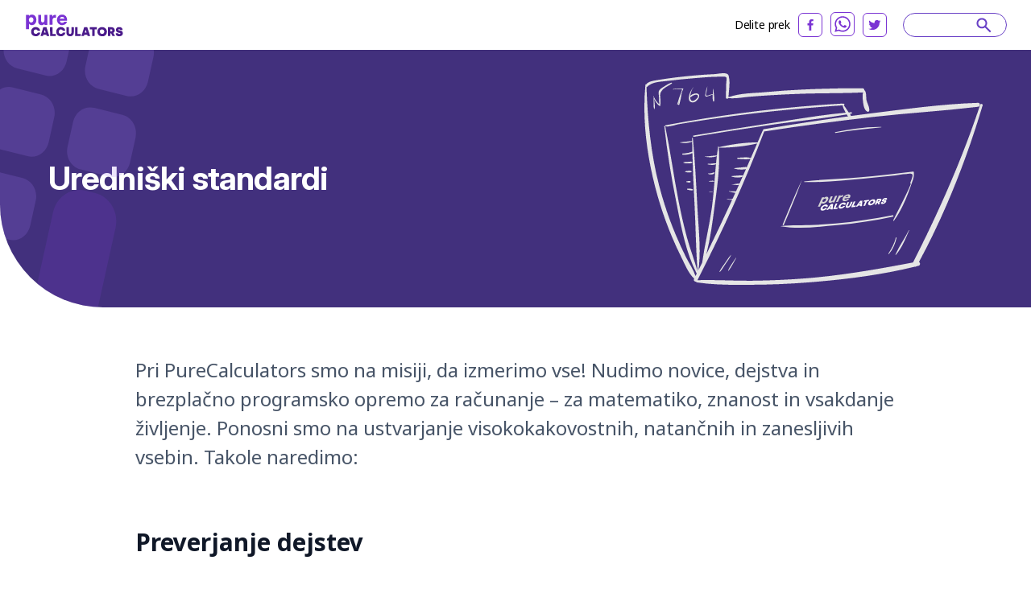

--- FILE ---
content_type: text/html; charset=utf-8
request_url: https://purecalculators.com/sl/editorial-standards
body_size: 13386
content:
<!DOCTYPE html><html lang="sl"><head><meta charset="utf-8"><meta name="viewport" content="width=device-width"><title>PureCalculators</title><link rel="icon" type="image/png" sizes="32x32" href="/favicon-32x32.png"><link rel="icon" type="image/png" sizes="16x16" href="/favicon-16x16.png"><link rel="manifest" href="/site.webmanifest"><link rel="mask-icon" href="/safari-pinned-tab.svg" color="#5bbad5"><meta name="msapplication-TileColor" content="#ffc40d"><meta name="theme-color" content="#ffffff"><meta name="robots" content="index, follow"><meta name="og:site_name" content="PureCalculators"><meta property="og:locale" content="sl"><meta name="language" content="sl"><meta property="og:title" content="PureCalculators"><meta name="twitter:title" content="PureCalculators"><meta property="og:type" content="website"><meta name="twitter:card" content="summary_large_image"><meta name="twitter:site" content="@purecalculators"><meta name="twitter:creator" content="@purecalculators"><meta name="twitter:image" content="https://purecalculators.com/share.png"><meta property="og:image" content="https://purecalculators.com/share.png"><meta name="apple-mobile-web-app-capable" content="yes"><meta name="apple-mobile-web-app-status-bar-style" content="black"><meta name="apple-mobile-web-app-title" content="PureCalculators"><link rel="apple-touch-icon" href="https://purecalculators.com/apple-touch-icon.png"><link rel="canonical" href="https://purecalculators.com/sl/editorial-standards"><meta property="og:url" content="https://purecalculators.com/sl/editorial-standards"><link rel="alternate" hreflang="x-default" href="https://purecalculators.com/editorial-standards"><link rel="alternate" hreflang="en" href="https://purecalculators.com/editorial-standards"><link rel="alternate" hreflang="pt" href="https://purecalculators.com/pt/editorial-standards"><link rel="alternate" hreflang="es" href="https://purecalculators.com/es/editorial-standards"><link rel="alternate" hreflang="ru" href="https://purecalculators.com/ru/editorial-standards"><link rel="alternate" hreflang="ar" href="https://purecalculators.com/ar/editorial-standards"><link rel="alternate" hreflang="fr" href="https://purecalculators.com/fr/editorial-standards"><link rel="alternate" hreflang="de" href="https://purecalculators.com/de/editorial-standards"><link rel="alternate" hreflang="ja" href="https://purecalculators.com/ja/editorial-standards"><link rel="alternate" hreflang="tr" href="https://purecalculators.com/tr/editorial-standards"><link rel="alternate" hreflang="id" href="https://purecalculators.com/id/editorial-standards"><link rel="alternate" hreflang="ro" href="https://purecalculators.com/ro/editorial-standards"><link rel="alternate" hreflang="sk" href="https://purecalculators.com/sk/editorial-standards"><link rel="alternate" hreflang="bg" href="https://purecalculators.com/bg/editorial-standards"><link rel="alternate" hreflang="hr" href="https://purecalculators.com/hr/editorial-standards"><link rel="alternate" hreflang="lt" href="https://purecalculators.com/lt/editorial-standards"><link rel="alternate" hreflang="it" href="https://purecalculators.com/it/editorial-standards"><link rel="alternate" hreflang="ms-MY" href="https://purecalculators.com/ms-MY/editorial-standards"><link rel="alternate" hreflang="sv" href="https://purecalculators.com/sv/editorial-standards"><link rel="alternate" hreflang="fi" href="https://purecalculators.com/fi/editorial-standards"><link rel="alternate" hreflang="no" href="https://purecalculators.com/no/editorial-standards"><link rel="alternate" hreflang="da" href="https://purecalculators.com/da/editorial-standards"><link rel="alternate" hreflang="nl" href="https://purecalculators.com/nl/editorial-standards"><link rel="alternate" hreflang="pl" href="https://purecalculators.com/pl/editorial-standards"><link rel="alternate" hreflang="vi" href="https://purecalculators.com/vi/editorial-standards"><link rel="alternate" hreflang="ko" href="https://purecalculators.com/ko/editorial-standards"><link rel="alternate" hreflang="lv" href="https://purecalculators.com/lv/editorial-standards"><link rel="alternate" hreflang="sr" href="https://purecalculators.com/sr/editorial-standards"><link rel="alternate" hreflang="sl" href="https://purecalculators.com/sl/editorial-standards"><link rel="alternate" hreflang="az" href="https://purecalculators.com/az/editorial-standards"><link rel="alternate" hreflang="fa" href="https://purecalculators.com/fa/editorial-standards"><link rel="alternate" hreflang="el" href="https://purecalculators.com/el/editorial-standards"><link rel="alternate" hreflang="he" href="https://purecalculators.com/he/editorial-standards"><link rel="alternate" hreflang="cs" href="https://purecalculators.com/cs/editorial-standards"><link rel="alternate" hreflang="hu" href="https://purecalculators.com/hu/editorial-standards"><link rel="alternate" hreflang="zh-CN" href="https://purecalculators.com/zh-CN/editorial-standards"><link rel="alternate" hreflang="bn" href="https://purecalculators.com/bn/editorial-standards"><link rel="alternate" hreflang="uk" href="https://purecalculators.com/uk/editorial-standards"><link rel="alternate" hreflang="et" href="https://purecalculators.com/et/editorial-standards"><meta name="next-head-count" content="66"><link rel="preconnect" href="https://fonts.googleapis.com"><link rel="preconnect" href="https://fonts.gstatic.com"><script src="https://g.ezodn.com/privacy/sa.cmp.js" data-cfasync="false"></script><script async="" src="https://www.googletagmanager.com/gtag/js?id=G-4YM13QNSF7"></script><script>
window.dataLayer = window.dataLayer || [];
function gtag(){dataLayer.push(arguments);}
gtag('js', new Date());
gtag('config', 'G-4YM13QNSF7', {
  page_path: window.location.pathname,
});
</script><link rel="preconnect" href="https://fonts.gstatic.com" crossorigin=""><script defer="" nomodule="" src="/_next/static/chunks/polyfills-c67a75d1b6f99dc8.js"></script><script src="/_next/static/chunks/webpack-68bd94e02564046b.js" defer=""></script><script src="/_next/static/chunks/framework-24218290e1b5df36.js" defer=""></script><script src="/_next/static/chunks/main-a3e7fed169e737f3.js" defer=""></script><script src="/_next/static/chunks/pages/_app-55009d0652dc1f94.js" defer=""></script><script src="/_next/static/chunks/425675-2d2c98024a64c08c.js" defer=""></script><script src="/_next/static/chunks/731721-e019beabad399f6d.js" defer=""></script><script src="/_next/static/chunks/364984-ff53dbf36fcec33e.js" defer=""></script><script src="/_next/static/chunks/826885-9bcb4c5e9168aeff.js" defer=""></script><script src="/_next/static/chunks/127345-e33cdb5c147df6f0.js" defer=""></script><script src="/_next/static/chunks/pages/editorial-standards-63dd9494277d1df0.js" defer=""></script><script src="/_next/static/aMEZ9ONFlODP9IFNxZyqx/_buildManifest.js" defer=""></script><script src="/_next/static/aMEZ9ONFlODP9IFNxZyqx/_ssgManifest.js" defer=""></script><style>*,:after,:before{box-sizing:border-box;border:0 solid #e5e5e5}:after,:before{--tw-content:""}html{line-height:1.5;-webkit-text-size-adjust:100%;-moz-tab-size:4;-o-tab-size:4;tab-size:4;font-family:ui-sans-serif,system-ui,-apple-system,BlinkMacSystemFont,Segoe UI,Roboto,Helvetica Neue,Arial,Noto Sans,sans-serif,Apple Color Emoji,Segoe UI Emoji,Segoe UI Symbol,Noto Color Emoji;font-feature-settings:normal}body{margin:0;line-height:inherit}h1,h3{font-size:inherit;font-weight:inherit}a{color:inherit;text-decoration:inherit}h1,h3,p{margin:0}img,svg{display:block;vertical-align:middle}img{max-width:100%;height:auto}body{--tw-bg-opacity:1;background-color:rgb(255 255 255/var(--tw-bg-opacity));font-family:Noto Sans,sans-serif;font-size:18px;line-height:1.556;--tw-text-opacity:1;color:rgb(64 64 64/var(--tw-text-opacity))}.container{max-width:1300px;padding:0 24px;margin:0 auto}*,:after,:before{--tw-border-spacing-x:0;--tw-border-spacing-y:0;--tw-translate-x:0;--tw-translate-y:0;--tw-rotate:0;--tw-skew-x:0;--tw-skew-y:0;--tw-scale-x:1;--tw-scale-y:1;--tw-pan-x: ;--tw-pan-y: ;--tw-pinch-zoom: ;--tw-scroll-snap-strictness:proximity;--tw-ordinal: ;--tw-slashed-zero: ;--tw-numeric-figure: ;--tw-numeric-spacing: ;--tw-numeric-fraction: ;--tw-ring-inset: ;--tw-ring-offset-width:0px;--tw-ring-offset-color:#fff;--tw-ring-color:rgba(59,130,246,.5);--tw-ring-offset-shadow:0 0 #0000;--tw-ring-shadow:0 0 #0000;--tw-shadow:0 0 #0000;--tw-shadow-colored:0 0 #0000;--tw-blur: ;--tw-brightness: ;--tw-contrast: ;--tw-grayscale: ;--tw-hue-rotate: ;--tw-invert: ;--tw-saturate: ;--tw-sepia: ;--tw-drop-shadow: ;--tw-backdrop-blur: ;--tw-backdrop-brightness: ;--tw-backdrop-contrast: ;--tw-backdrop-grayscale: ;--tw-backdrop-hue-rotate: ;--tw-backdrop-invert: ;--tw-backdrop-opacity: ;--tw-backdrop-saturate: ;--tw-backdrop-sepia: }nav{position:relative;--tw-bg-opacity:1;--tw-text-opacity:1;color:rgb(0 0 0/var(--tw-text-opacity))}nav{background-color:rgb(255 255 255/var(--tw-bg-opacity))}footer{--tw-text-opacity:1;color:rgb(163 163 163/var(--tw-text-opacity));background:#1d222a;padding:53px 0;position:relative}footer .container{max-width:1238px!important}footer .clickable{display:inline-block;vertical-align:top;font-size:13px;line-height:1rem;margin:6px 16px 6px 0}footer .clickable:focus,footer .clickable:hover{opacity:.7}@media (min-width:768px){.container{padding:0 15px}}@media (max-width:767px){footer{padding:32px 0}footer .clickable{margin:6px 10px}}h1,h3{font-weight:700;line-height:1.25;--tw-text-opacity:1;color:rgb(23 23 23/var(--tw-text-opacity))}h1{font-size:1.5rem;line-height:2rem;letter-spacing:-.025em}h3{line-height:1.75rem}h3{font-size:1.125rem}@media (min-width:768px){h1{font-size:2.25rem;line-height:2.5rem}h3{font-size:1.25rem;line-height:1.75rem}.container{padding:0 30px}}.absolute{position:absolute}.relative{position:relative}.inset-x-0{right:0;left:0}.left-0{left:0}.top-0{top:0}.z-\[9999\]{z-index:9999}.-mx-\[10px\]{margin-left:-10px;margin-right:-10px}.mx-auto{margin-left:auto;margin-right:auto}.mb-12{margin-bottom:3rem}.mb-2{margin-bottom:.5rem}.mb-4{margin-bottom:1rem}.mb-\[105px\]{margin-bottom:105px}.mb-\[17px\]{margin-bottom:17px}.mb-\[22px\]{margin-bottom:22px}.mb-\[30px\]{margin-bottom:30px}.mb-\[5px\]{margin-bottom:5px}.mb-\[6px\]{margin-bottom:6px}.mr-2{margin-right:.5rem}.mt-1{margin-top:.25rem}.mt-4{margin-top:1rem}.mt-5{margin-top:1.25rem}.mt-\[60px\]{margin-top:60px}.flex{display:flex}.hidden{display:none}.w-1\/2{width:50%}.w-full{width:100%}.max-w-\[1005px\]{max-width:1005px}.max-w-\[1220px\]{max-width:1220px}.max-w-\[329px\]{max-width:329px}.flex-1{flex:1 1}.flex-grow{flex-grow:1}.flex-col{flex-direction:column}.flex-wrap{flex-wrap:wrap}.items-center{align-items:center}.justify-end{justify-content:flex-end}.justify-between{justify-content:space-between}.overflow-hidden{overflow:hidden}.rounded-bl-\[128px\]{border-bottom-left-radius:128px}.border-b-\[3px\]{border-bottom-width:3px}.border-purple-700a20{border-color:rgba(179,138,255,.2)}.bg-purple-900{--tw-bg-opacity:1;background-color:rgb(66 48 125/var(--tw-bg-opacity))}.py-2{padding-top:.5rem;padding-bottom:.5rem}.pb-\[30px\]{padding-bottom:30px}.pb-\[74px\]{padding-bottom:74px}.pt-\[41px\]{padding-top:41px}.pt-\[65px\]{padding-top:65px}.pt-\[7px\]{padding-top:7px}.text-center{text-align:center}.font-inter{font-family:Inter}.font-noto-sans{font-family:Noto Sans,sans-serif}.text-\[22px\]{font-size:22px}.text-\[32px\]{font-size:32px}.text-sm{font-size:.875rem;line-height:1.25rem}.text-xs{font-size:.75rem;line-height:1rem}.font-bold{font-weight:700}.uppercase{text-transform:uppercase}.leading-\[1\.63\]{line-height:1.63}.tracking-\[-0\.16px\]{letter-spacing:-.16px}.text-dark-grey-400{--tw-text-opacity:1;color:rgb(71 84 103/var(--tw-text-opacity))}.text-grey-800{--tw-text-opacity:1;color:rgb(234 236 240/var(--tw-text-opacity))}.text-purple-700{--tw-text-opacity:1;color:rgb(179 138 255/var(--tw-text-opacity))}.text-white{--tw-text-opacity:1;color:rgb(255 255 255/var(--tw-text-opacity))}.shadow-sm{--tw-shadow:0 1px 2px 0 rgba(0,0,0,.05);--tw-shadow-colored:0 1px 2px 0 var(--tw-shadow-color)}.shadow-sm{box-shadow:var(--tw-ring-offset-shadow,0 0 #0000),var(--tw-ring-shadow,0 0 #0000),var(--tw-shadow)}@media (min-width:640px){.sm\:mx-2{margin-left:.5rem;margin-right:.5rem}.sm\:flex{display:flex}}@media (min-width:768px){.md\:mx-0{margin-left:0;margin-right:0}.md\:mb-0{margin-bottom:0}.md\:mb-2{margin-bottom:.5rem}.md\:mb-4{margin-bottom:1rem}.md\:mb-\[10px\]{margin-bottom:10px}.md\:mb-\[70px\]{margin-bottom:70px}.md\:mr-8{margin-right:2rem}.md\:mt-0{margin-top:0}.md\:block{display:block}.md\:flex{display:flex}.md\:h-\[320px\]{height:320px}.md\:w-\[218px\]{width:218px}.md\:flex-wrap{flex-wrap:wrap}.md\:items-center{align-items:center}.md\:justify-between{justify-content:space-between}.md\:border-none{border-style:none}.md\:pb-0{padding-bottom:0}.md\:pb-\[64px\]{padding-bottom:64px}.md\:pt-0{padding-top:0}.md\:pt-\[60px\]{padding-top:60px}.md\:text-left{text-align:left}.md\:text-\[24px\]{font-size:24px}.md\:leading-\[1\.5\]{line-height:1.5}.md\:text-white{--tw-text-opacity:1;color:rgb(255 255 255/var(--tw-text-opacity))}}@media (min-width:1024px){.lg\:w-\[304px\]{width:304px}.lg\:max-w-none{max-width:none}.lg\:text-h2{font-size:40px;line-height:1.2;letter-spacing:-.9px;font-weight:700}}@media (min-width:1280px){.xl\:w-\[308px\]{width:308px}.xl\:w-\[418px\]{width:418px}}body{font-family:BlinkMacSystemFont,-apple-system,Noto Sans,Roboto,Helvetica Neue,Arial,sans-serif,Apple Color Emoji,Segoe UI Emoji,Segoe UI Symbol,Noto Color Emoji;font-weight:400;word-wrap:break-word;-webkit-font-smoothing:antialiased;-moz-osx-font-smoothing:grayscale}</style><link rel="stylesheet" href="/_next/static/css/ce14325d43474947.css" data-n-g="" media="print" onload="this.media='all'"><noscript><link rel="stylesheet" href="/_next/static/css/ce14325d43474947.css"></noscript><noscript data-n-css=""></noscript><style id="__jsx-25dd005f244980bb">.nav-logo.jsx-25dd005f244980bb{display:block;height:30px;width:124px}nav.jsx-25dd005f244980bb{padding:15px 60px}@media(max-width:1280px){.nav.jsx-25dd005f244980bb{padding:15px 30px}}@media(max-width:767px){.nav.jsx-25dd005f244980bb{padding:16px 24px}.nav-logo.jsx-25dd005f244980bb{height:30px;width:124px}}</style><style id="__jsx-2d65909889adfafc">.footer-logo.jsx-2d65909889adfafc{display:block}.logo.jsx-2d65909889adfafc{font-weight:700;font-size:16px;padding-top:20px;padding-bottom:20px}</style><style id="__jsx-43013d48d08af43a">.site-content.jsx-43013d48d08af43a{min-height:85vh}</style><style data-href="https://fonts.googleapis.com/css2?family=Inter:ital,opsz,wght@0,14..32,100..900;1,14..32,100..900&amp;family=Noto+Sans:ital,wght@0,100..900;1,100..900&amp;display=swap">@font-face{font-family:'Inter';font-style:italic;font-weight:100;font-display:swap;src:url(https://fonts.gstatic.com/s/inter/v18/UcCM3FwrK3iLTcvneQg7Ca725JhhKnNqk4j1ebLhAm8SrXTc2dphjg.woff) format('woff')}@font-face{font-family:'Inter';font-style:italic;font-weight:100;font-display:swap;src:url(https://fonts.gstatic.com/s/inter/v18/UcCM3FwrK3iLTcvneQg7Ca725JhhKnOKk4j1ebLhAm8SrXTc2dphjg.woff) format('woff')}@font-face{font-family:'Inter';font-style:italic;font-weight:100;font-display:swap;src:url(https://fonts.gstatic.com/s/inter/v18/UcCM3FwrK3iLTcvneQg7Ca725JhhKnOCk4j1ebLhAm8SrXTc2dphjg.woff) format('woff')}@font-face{font-family:'Inter';font-style:italic;font-weight:100;font-display:swap;src:url(https://fonts.gstatic.com/s/inter/v18/UcCM3FwrK3iLTcvneQg7Ca725JhhKnOak4j1ebLhAm8SrXTc2dphjg.woff) format('woff')}@font-face{font-family:'Inter';font-style:italic;font-weight:100;font-display:swap;src:url(https://fonts.gstatic.com/s/inter/v18/UcCM3FwrK3iLTcvneQg7Ca725JhhKnOqk4j1ebLhAm8SrXTc2dphjg.woff) format('woff')}@font-face{font-family:'Inter';font-style:italic;font-weight:100;font-display:swap;src:url(https://fonts.gstatic.com/s/inter/v18/UcCM3FwrK3iLTcvneQg7Ca725JhhKnPKk4j1ebLhAm8SrXTc2dphjg.woff) format('woff')}@font-face{font-family:'Inter';font-style:italic;font-weight:100;font-display:swap;src:url(https://fonts.gstatic.com/s/inter/v18/UcCM3FwrK3iLTcvneQg7Ca725JhhKnPqk4j1ebLhAm8SrXTc2dphjg.woff) format('woff')}@font-face{font-family:'Inter';font-style:italic;font-weight:200;font-display:swap;src:url(https://fonts.gstatic.com/s/inter/v18/UcCM3FwrK3iLTcvneQg7Ca725JhhKnNqk4j1ebLhAm8SrXTcWdthjg.woff) format('woff')}@font-face{font-family:'Inter';font-style:italic;font-weight:200;font-display:swap;src:url(https://fonts.gstatic.com/s/inter/v18/UcCM3FwrK3iLTcvneQg7Ca725JhhKnOKk4j1ebLhAm8SrXTcWdthjg.woff) format('woff')}@font-face{font-family:'Inter';font-style:italic;font-weight:200;font-display:swap;src:url(https://fonts.gstatic.com/s/inter/v18/UcCM3FwrK3iLTcvneQg7Ca725JhhKnOCk4j1ebLhAm8SrXTcWdthjg.woff) format('woff')}@font-face{font-family:'Inter';font-style:italic;font-weight:200;font-display:swap;src:url(https://fonts.gstatic.com/s/inter/v18/UcCM3FwrK3iLTcvneQg7Ca725JhhKnOak4j1ebLhAm8SrXTcWdthjg.woff) format('woff')}@font-face{font-family:'Inter';font-style:italic;font-weight:200;font-display:swap;src:url(https://fonts.gstatic.com/s/inter/v18/UcCM3FwrK3iLTcvneQg7Ca725JhhKnOqk4j1ebLhAm8SrXTcWdthjg.woff) format('woff')}@font-face{font-family:'Inter';font-style:italic;font-weight:200;font-display:swap;src:url(https://fonts.gstatic.com/s/inter/v18/UcCM3FwrK3iLTcvneQg7Ca725JhhKnPKk4j1ebLhAm8SrXTcWdthjg.woff) format('woff')}@font-face{font-family:'Inter';font-style:italic;font-weight:200;font-display:swap;src:url(https://fonts.gstatic.com/s/inter/v18/UcCM3FwrK3iLTcvneQg7Ca725JhhKnPqk4j1ebLhAm8SrXTcWdthjg.woff) format('woff')}@font-face{font-family:'Inter';font-style:italic;font-weight:300;font-display:swap;src:url(https://fonts.gstatic.com/s/inter/v18/UcCM3FwrK3iLTcvneQg7Ca725JhhKnNqk4j1ebLhAm8SrXTch9thjg.woff) format('woff')}@font-face{font-family:'Inter';font-style:italic;font-weight:300;font-display:swap;src:url(https://fonts.gstatic.com/s/inter/v18/UcCM3FwrK3iLTcvneQg7Ca725JhhKnOKk4j1ebLhAm8SrXTch9thjg.woff) format('woff')}@font-face{font-family:'Inter';font-style:italic;font-weight:300;font-display:swap;src:url(https://fonts.gstatic.com/s/inter/v18/UcCM3FwrK3iLTcvneQg7Ca725JhhKnOCk4j1ebLhAm8SrXTch9thjg.woff) format('woff')}@font-face{font-family:'Inter';font-style:italic;font-weight:300;font-display:swap;src:url(https://fonts.gstatic.com/s/inter/v18/UcCM3FwrK3iLTcvneQg7Ca725JhhKnOak4j1ebLhAm8SrXTch9thjg.woff) format('woff')}@font-face{font-family:'Inter';font-style:italic;font-weight:300;font-display:swap;src:url(https://fonts.gstatic.com/s/inter/v18/UcCM3FwrK3iLTcvneQg7Ca725JhhKnOqk4j1ebLhAm8SrXTch9thjg.woff) format('woff')}@font-face{font-family:'Inter';font-style:italic;font-weight:300;font-display:swap;src:url(https://fonts.gstatic.com/s/inter/v18/UcCM3FwrK3iLTcvneQg7Ca725JhhKnPKk4j1ebLhAm8SrXTch9thjg.woff) format('woff')}@font-face{font-family:'Inter';font-style:italic;font-weight:300;font-display:swap;src:url(https://fonts.gstatic.com/s/inter/v18/UcCM3FwrK3iLTcvneQg7Ca725JhhKnPqk4j1ebLhAm8SrXTch9thjg.woff) format('woff')}@font-face{font-family:'Inter';font-style:italic;font-weight:400;font-display:swap;src:url(https://fonts.gstatic.com/s/inter/v18/UcCM3FwrK3iLTcvneQg7Ca725JhhKnNqk4j1ebLhAm8SrXTc2dthjg.woff) format('woff')}@font-face{font-family:'Inter';font-style:italic;font-weight:400;font-display:swap;src:url(https://fonts.gstatic.com/s/inter/v18/UcCM3FwrK3iLTcvneQg7Ca725JhhKnOKk4j1ebLhAm8SrXTc2dthjg.woff) format('woff')}@font-face{font-family:'Inter';font-style:italic;font-weight:400;font-display:swap;src:url(https://fonts.gstatic.com/s/inter/v18/UcCM3FwrK3iLTcvneQg7Ca725JhhKnOCk4j1ebLhAm8SrXTc2dthjg.woff) format('woff')}@font-face{font-family:'Inter';font-style:italic;font-weight:400;font-display:swap;src:url(https://fonts.gstatic.com/s/inter/v18/UcCM3FwrK3iLTcvneQg7Ca725JhhKnOak4j1ebLhAm8SrXTc2dthjg.woff) format('woff')}@font-face{font-family:'Inter';font-style:italic;font-weight:400;font-display:swap;src:url(https://fonts.gstatic.com/s/inter/v18/UcCM3FwrK3iLTcvneQg7Ca725JhhKnOqk4j1ebLhAm8SrXTc2dthjg.woff) format('woff')}@font-face{font-family:'Inter';font-style:italic;font-weight:400;font-display:swap;src:url(https://fonts.gstatic.com/s/inter/v18/UcCM3FwrK3iLTcvneQg7Ca725JhhKnPKk4j1ebLhAm8SrXTc2dthjg.woff) format('woff')}@font-face{font-family:'Inter';font-style:italic;font-weight:400;font-display:swap;src:url(https://fonts.gstatic.com/s/inter/v18/UcCM3FwrK3iLTcvneQg7Ca725JhhKnPqk4j1ebLhAm8SrXTc2dthjg.woff) format('woff')}@font-face{font-family:'Inter';font-style:italic;font-weight:500;font-display:swap;src:url(https://fonts.gstatic.com/s/inter/v18/UcCM3FwrK3iLTcvneQg7Ca725JhhKnNqk4j1ebLhAm8SrXTc69thjg.woff) format('woff')}@font-face{font-family:'Inter';font-style:italic;font-weight:500;font-display:swap;src:url(https://fonts.gstatic.com/s/inter/v18/UcCM3FwrK3iLTcvneQg7Ca725JhhKnOKk4j1ebLhAm8SrXTc69thjg.woff) format('woff')}@font-face{font-family:'Inter';font-style:italic;font-weight:500;font-display:swap;src:url(https://fonts.gstatic.com/s/inter/v18/UcCM3FwrK3iLTcvneQg7Ca725JhhKnOCk4j1ebLhAm8SrXTc69thjg.woff) format('woff')}@font-face{font-family:'Inter';font-style:italic;font-weight:500;font-display:swap;src:url(https://fonts.gstatic.com/s/inter/v18/UcCM3FwrK3iLTcvneQg7Ca725JhhKnOak4j1ebLhAm8SrXTc69thjg.woff) format('woff')}@font-face{font-family:'Inter';font-style:italic;font-weight:500;font-display:swap;src:url(https://fonts.gstatic.com/s/inter/v18/UcCM3FwrK3iLTcvneQg7Ca725JhhKnOqk4j1ebLhAm8SrXTc69thjg.woff) format('woff')}@font-face{font-family:'Inter';font-style:italic;font-weight:500;font-display:swap;src:url(https://fonts.gstatic.com/s/inter/v18/UcCM3FwrK3iLTcvneQg7Ca725JhhKnPKk4j1ebLhAm8SrXTc69thjg.woff) format('woff')}@font-face{font-family:'Inter';font-style:italic;font-weight:500;font-display:swap;src:url(https://fonts.gstatic.com/s/inter/v18/UcCM3FwrK3iLTcvneQg7Ca725JhhKnPqk4j1ebLhAm8SrXTc69thjg.woff) format('woff')}@font-face{font-family:'Inter';font-style:italic;font-weight:600;font-display:swap;src:url(https://fonts.gstatic.com/s/inter/v18/UcCM3FwrK3iLTcvneQg7Ca725JhhKnNqk4j1ebLhAm8SrXTcB9xhjg.woff) format('woff')}@font-face{font-family:'Inter';font-style:italic;font-weight:600;font-display:swap;src:url(https://fonts.gstatic.com/s/inter/v18/UcCM3FwrK3iLTcvneQg7Ca725JhhKnOKk4j1ebLhAm8SrXTcB9xhjg.woff) format('woff')}@font-face{font-family:'Inter';font-style:italic;font-weight:600;font-display:swap;src:url(https://fonts.gstatic.com/s/inter/v18/UcCM3FwrK3iLTcvneQg7Ca725JhhKnOCk4j1ebLhAm8SrXTcB9xhjg.woff) format('woff')}@font-face{font-family:'Inter';font-style:italic;font-weight:600;font-display:swap;src:url(https://fonts.gstatic.com/s/inter/v18/UcCM3FwrK3iLTcvneQg7Ca725JhhKnOak4j1ebLhAm8SrXTcB9xhjg.woff) format('woff')}@font-face{font-family:'Inter';font-style:italic;font-weight:600;font-display:swap;src:url(https://fonts.gstatic.com/s/inter/v18/UcCM3FwrK3iLTcvneQg7Ca725JhhKnOqk4j1ebLhAm8SrXTcB9xhjg.woff) format('woff')}@font-face{font-family:'Inter';font-style:italic;font-weight:600;font-display:swap;src:url(https://fonts.gstatic.com/s/inter/v18/UcCM3FwrK3iLTcvneQg7Ca725JhhKnPKk4j1ebLhAm8SrXTcB9xhjg.woff) format('woff')}@font-face{font-family:'Inter';font-style:italic;font-weight:600;font-display:swap;src:url(https://fonts.gstatic.com/s/inter/v18/UcCM3FwrK3iLTcvneQg7Ca725JhhKnPqk4j1ebLhAm8SrXTcB9xhjg.woff) format('woff')}@font-face{font-family:'Inter';font-style:italic;font-weight:700;font-display:swap;src:url(https://fonts.gstatic.com/s/inter/v18/UcCM3FwrK3iLTcvneQg7Ca725JhhKnNqk4j1ebLhAm8SrXTcPtxhjg.woff) format('woff')}@font-face{font-family:'Inter';font-style:italic;font-weight:700;font-display:swap;src:url(https://fonts.gstatic.com/s/inter/v18/UcCM3FwrK3iLTcvneQg7Ca725JhhKnOKk4j1ebLhAm8SrXTcPtxhjg.woff) format('woff')}@font-face{font-family:'Inter';font-style:italic;font-weight:700;font-display:swap;src:url(https://fonts.gstatic.com/s/inter/v18/UcCM3FwrK3iLTcvneQg7Ca725JhhKnOCk4j1ebLhAm8SrXTcPtxhjg.woff) format('woff')}@font-face{font-family:'Inter';font-style:italic;font-weight:700;font-display:swap;src:url(https://fonts.gstatic.com/s/inter/v18/UcCM3FwrK3iLTcvneQg7Ca725JhhKnOak4j1ebLhAm8SrXTcPtxhjg.woff) format('woff')}@font-face{font-family:'Inter';font-style:italic;font-weight:700;font-display:swap;src:url(https://fonts.gstatic.com/s/inter/v18/UcCM3FwrK3iLTcvneQg7Ca725JhhKnOqk4j1ebLhAm8SrXTcPtxhjg.woff) format('woff')}@font-face{font-family:'Inter';font-style:italic;font-weight:700;font-display:swap;src:url(https://fonts.gstatic.com/s/inter/v18/UcCM3FwrK3iLTcvneQg7Ca725JhhKnPKk4j1ebLhAm8SrXTcPtxhjg.woff) format('woff')}@font-face{font-family:'Inter';font-style:italic;font-weight:700;font-display:swap;src:url(https://fonts.gstatic.com/s/inter/v18/UcCM3FwrK3iLTcvneQg7Ca725JhhKnPqk4j1ebLhAm8SrXTcPtxhjg.woff) format('woff')}@font-face{font-family:'Inter';font-style:italic;font-weight:800;font-display:swap;src:url(https://fonts.gstatic.com/s/inter/v18/UcCM3FwrK3iLTcvneQg7Ca725JhhKnNqk4j1ebLhAm8SrXTcWdxhjg.woff) format('woff')}@font-face{font-family:'Inter';font-style:italic;font-weight:800;font-display:swap;src:url(https://fonts.gstatic.com/s/inter/v18/UcCM3FwrK3iLTcvneQg7Ca725JhhKnOKk4j1ebLhAm8SrXTcWdxhjg.woff) format('woff')}@font-face{font-family:'Inter';font-style:italic;font-weight:800;font-display:swap;src:url(https://fonts.gstatic.com/s/inter/v18/UcCM3FwrK3iLTcvneQg7Ca725JhhKnOCk4j1ebLhAm8SrXTcWdxhjg.woff) format('woff')}@font-face{font-family:'Inter';font-style:italic;font-weight:800;font-display:swap;src:url(https://fonts.gstatic.com/s/inter/v18/UcCM3FwrK3iLTcvneQg7Ca725JhhKnOak4j1ebLhAm8SrXTcWdxhjg.woff) format('woff')}@font-face{font-family:'Inter';font-style:italic;font-weight:800;font-display:swap;src:url(https://fonts.gstatic.com/s/inter/v18/UcCM3FwrK3iLTcvneQg7Ca725JhhKnOqk4j1ebLhAm8SrXTcWdxhjg.woff) format('woff')}@font-face{font-family:'Inter';font-style:italic;font-weight:800;font-display:swap;src:url(https://fonts.gstatic.com/s/inter/v18/UcCM3FwrK3iLTcvneQg7Ca725JhhKnPKk4j1ebLhAm8SrXTcWdxhjg.woff) format('woff')}@font-face{font-family:'Inter';font-style:italic;font-weight:800;font-display:swap;src:url(https://fonts.gstatic.com/s/inter/v18/UcCM3FwrK3iLTcvneQg7Ca725JhhKnPqk4j1ebLhAm8SrXTcWdxhjg.woff) format('woff')}@font-face{font-family:'Inter';font-style:italic;font-weight:900;font-display:swap;src:url(https://fonts.gstatic.com/s/inter/v18/UcCM3FwrK3iLTcvneQg7Ca725JhhKnNqk4j1ebLhAm8SrXTccNxhjg.woff) format('woff')}@font-face{font-family:'Inter';font-style:italic;font-weight:900;font-display:swap;src:url(https://fonts.gstatic.com/s/inter/v18/UcCM3FwrK3iLTcvneQg7Ca725JhhKnOKk4j1ebLhAm8SrXTccNxhjg.woff) format('woff')}@font-face{font-family:'Inter';font-style:italic;font-weight:900;font-display:swap;src:url(https://fonts.gstatic.com/s/inter/v18/UcCM3FwrK3iLTcvneQg7Ca725JhhKnOCk4j1ebLhAm8SrXTccNxhjg.woff) format('woff')}@font-face{font-family:'Inter';font-style:italic;font-weight:900;font-display:swap;src:url(https://fonts.gstatic.com/s/inter/v18/UcCM3FwrK3iLTcvneQg7Ca725JhhKnOak4j1ebLhAm8SrXTccNxhjg.woff) format('woff')}@font-face{font-family:'Inter';font-style:italic;font-weight:900;font-display:swap;src:url(https://fonts.gstatic.com/s/inter/v18/UcCM3FwrK3iLTcvneQg7Ca725JhhKnOqk4j1ebLhAm8SrXTccNxhjg.woff) format('woff')}@font-face{font-family:'Inter';font-style:italic;font-weight:900;font-display:swap;src:url(https://fonts.gstatic.com/s/inter/v18/UcCM3FwrK3iLTcvneQg7Ca725JhhKnPKk4j1ebLhAm8SrXTccNxhjg.woff) format('woff')}@font-face{font-family:'Inter';font-style:italic;font-weight:900;font-display:swap;src:url(https://fonts.gstatic.com/s/inter/v18/UcCM3FwrK3iLTcvneQg7Ca725JhhKnPqk4j1ebLhAm8SrXTccNxhjg.woff) format('woff')}@font-face{font-family:'Inter';font-style:normal;font-weight:100;font-display:swap;src:url(https://fonts.gstatic.com/s/inter/v18/UcCO3FwrK3iLTeHuS_nVMrMxCp50SjIw2boKoduKmMEVuLyeMZs.woff) format('woff')}@font-face{font-family:'Inter';font-style:normal;font-weight:100;font-display:swap;src:url(https://fonts.gstatic.com/s/inter/v18/UcCO3FwrK3iLTeHuS_nVMrMxCp50qjIw2boKoduKmMEVuLyeMZs.woff) format('woff')}@font-face{font-family:'Inter';font-style:normal;font-weight:100;font-display:swap;src:url(https://fonts.gstatic.com/s/inter/v18/UcCO3FwrK3iLTeHuS_nVMrMxCp50ojIw2boKoduKmMEVuLyeMZs.woff) format('woff')}@font-face{font-family:'Inter';font-style:normal;font-weight:100;font-display:swap;src:url(https://fonts.gstatic.com/s/inter/v18/UcCO3FwrK3iLTeHuS_nVMrMxCp50ujIw2boKoduKmMEVuLyeMZs.woff) format('woff')}@font-face{font-family:'Inter';font-style:normal;font-weight:100;font-display:swap;src:url(https://fonts.gstatic.com/s/inter/v18/UcCO3FwrK3iLTeHuS_nVMrMxCp50ijIw2boKoduKmMEVuLyeMZs.woff) format('woff')}@font-face{font-family:'Inter';font-style:normal;font-weight:100;font-display:swap;src:url(https://fonts.gstatic.com/s/inter/v18/UcCO3FwrK3iLTeHuS_nVMrMxCp506jIw2boKoduKmMEVuLyeMZs.woff) format('woff')}@font-face{font-family:'Inter';font-style:normal;font-weight:100;font-display:swap;src:url(https://fonts.gstatic.com/s/inter/v18/UcCO3FwrK3iLTeHuS_nVMrMxCp50yjIw2boKoduKmMEVuLyeMZs.woff) format('woff')}@font-face{font-family:'Inter';font-style:normal;font-weight:200;font-display:swap;src:url(https://fonts.gstatic.com/s/inter/v18/UcCO3FwrK3iLTeHuS_nVMrMxCp50SjIw2boKoduKmMEVuDyfMZs.woff) format('woff')}@font-face{font-family:'Inter';font-style:normal;font-weight:200;font-display:swap;src:url(https://fonts.gstatic.com/s/inter/v18/UcCO3FwrK3iLTeHuS_nVMrMxCp50qjIw2boKoduKmMEVuDyfMZs.woff) format('woff')}@font-face{font-family:'Inter';font-style:normal;font-weight:200;font-display:swap;src:url(https://fonts.gstatic.com/s/inter/v18/UcCO3FwrK3iLTeHuS_nVMrMxCp50ojIw2boKoduKmMEVuDyfMZs.woff) format('woff')}@font-face{font-family:'Inter';font-style:normal;font-weight:200;font-display:swap;src:url(https://fonts.gstatic.com/s/inter/v18/UcCO3FwrK3iLTeHuS_nVMrMxCp50ujIw2boKoduKmMEVuDyfMZs.woff) format('woff')}@font-face{font-family:'Inter';font-style:normal;font-weight:200;font-display:swap;src:url(https://fonts.gstatic.com/s/inter/v18/UcCO3FwrK3iLTeHuS_nVMrMxCp50ijIw2boKoduKmMEVuDyfMZs.woff) format('woff')}@font-face{font-family:'Inter';font-style:normal;font-weight:200;font-display:swap;src:url(https://fonts.gstatic.com/s/inter/v18/UcCO3FwrK3iLTeHuS_nVMrMxCp506jIw2boKoduKmMEVuDyfMZs.woff) format('woff')}@font-face{font-family:'Inter';font-style:normal;font-weight:200;font-display:swap;src:url(https://fonts.gstatic.com/s/inter/v18/UcCO3FwrK3iLTeHuS_nVMrMxCp50yjIw2boKoduKmMEVuDyfMZs.woff) format('woff')}@font-face{font-family:'Inter';font-style:normal;font-weight:300;font-display:swap;src:url(https://fonts.gstatic.com/s/inter/v18/UcCO3FwrK3iLTeHuS_nVMrMxCp50SjIw2boKoduKmMEVuOKfMZs.woff) format('woff')}@font-face{font-family:'Inter';font-style:normal;font-weight:300;font-display:swap;src:url(https://fonts.gstatic.com/s/inter/v18/UcCO3FwrK3iLTeHuS_nVMrMxCp50qjIw2boKoduKmMEVuOKfMZs.woff) format('woff')}@font-face{font-family:'Inter';font-style:normal;font-weight:300;font-display:swap;src:url(https://fonts.gstatic.com/s/inter/v18/UcCO3FwrK3iLTeHuS_nVMrMxCp50ojIw2boKoduKmMEVuOKfMZs.woff) format('woff')}@font-face{font-family:'Inter';font-style:normal;font-weight:300;font-display:swap;src:url(https://fonts.gstatic.com/s/inter/v18/UcCO3FwrK3iLTeHuS_nVMrMxCp50ujIw2boKoduKmMEVuOKfMZs.woff) format('woff')}@font-face{font-family:'Inter';font-style:normal;font-weight:300;font-display:swap;src:url(https://fonts.gstatic.com/s/inter/v18/UcCO3FwrK3iLTeHuS_nVMrMxCp50ijIw2boKoduKmMEVuOKfMZs.woff) format('woff')}@font-face{font-family:'Inter';font-style:normal;font-weight:300;font-display:swap;src:url(https://fonts.gstatic.com/s/inter/v18/UcCO3FwrK3iLTeHuS_nVMrMxCp506jIw2boKoduKmMEVuOKfMZs.woff) format('woff')}@font-face{font-family:'Inter';font-style:normal;font-weight:300;font-display:swap;src:url(https://fonts.gstatic.com/s/inter/v18/UcCO3FwrK3iLTeHuS_nVMrMxCp50yjIw2boKoduKmMEVuOKfMZs.woff) format('woff')}@font-face{font-family:'Inter';font-style:normal;font-weight:400;font-display:swap;src:url(https://fonts.gstatic.com/s/inter/v18/UcCO3FwrK3iLTeHuS_nVMrMxCp50SjIw2boKoduKmMEVuLyfMZs.woff) format('woff')}@font-face{font-family:'Inter';font-style:normal;font-weight:400;font-display:swap;src:url(https://fonts.gstatic.com/s/inter/v18/UcCO3FwrK3iLTeHuS_nVMrMxCp50qjIw2boKoduKmMEVuLyfMZs.woff) format('woff')}@font-face{font-family:'Inter';font-style:normal;font-weight:400;font-display:swap;src:url(https://fonts.gstatic.com/s/inter/v18/UcCO3FwrK3iLTeHuS_nVMrMxCp50ojIw2boKoduKmMEVuLyfMZs.woff) format('woff')}@font-face{font-family:'Inter';font-style:normal;font-weight:400;font-display:swap;src:url(https://fonts.gstatic.com/s/inter/v18/UcCO3FwrK3iLTeHuS_nVMrMxCp50ujIw2boKoduKmMEVuLyfMZs.woff) format('woff')}@font-face{font-family:'Inter';font-style:normal;font-weight:400;font-display:swap;src:url(https://fonts.gstatic.com/s/inter/v18/UcCO3FwrK3iLTeHuS_nVMrMxCp50ijIw2boKoduKmMEVuLyfMZs.woff) format('woff')}@font-face{font-family:'Inter';font-style:normal;font-weight:400;font-display:swap;src:url(https://fonts.gstatic.com/s/inter/v18/UcCO3FwrK3iLTeHuS_nVMrMxCp506jIw2boKoduKmMEVuLyfMZs.woff) format('woff')}@font-face{font-family:'Inter';font-style:normal;font-weight:400;font-display:swap;src:url(https://fonts.gstatic.com/s/inter/v18/UcCO3FwrK3iLTeHuS_nVMrMxCp50yjIw2boKoduKmMEVuLyfMZs.woff) format('woff')}@font-face{font-family:'Inter';font-style:normal;font-weight:500;font-display:swap;src:url(https://fonts.gstatic.com/s/inter/v18/UcCO3FwrK3iLTeHuS_nVMrMxCp50SjIw2boKoduKmMEVuI6fMZs.woff) format('woff')}@font-face{font-family:'Inter';font-style:normal;font-weight:500;font-display:swap;src:url(https://fonts.gstatic.com/s/inter/v18/UcCO3FwrK3iLTeHuS_nVMrMxCp50qjIw2boKoduKmMEVuI6fMZs.woff) format('woff')}@font-face{font-family:'Inter';font-style:normal;font-weight:500;font-display:swap;src:url(https://fonts.gstatic.com/s/inter/v18/UcCO3FwrK3iLTeHuS_nVMrMxCp50ojIw2boKoduKmMEVuI6fMZs.woff) format('woff')}@font-face{font-family:'Inter';font-style:normal;font-weight:500;font-display:swap;src:url(https://fonts.gstatic.com/s/inter/v18/UcCO3FwrK3iLTeHuS_nVMrMxCp50ujIw2boKoduKmMEVuI6fMZs.woff) format('woff')}@font-face{font-family:'Inter';font-style:normal;font-weight:500;font-display:swap;src:url(https://fonts.gstatic.com/s/inter/v18/UcCO3FwrK3iLTeHuS_nVMrMxCp50ijIw2boKoduKmMEVuI6fMZs.woff) format('woff')}@font-face{font-family:'Inter';font-style:normal;font-weight:500;font-display:swap;src:url(https://fonts.gstatic.com/s/inter/v18/UcCO3FwrK3iLTeHuS_nVMrMxCp506jIw2boKoduKmMEVuI6fMZs.woff) format('woff')}@font-face{font-family:'Inter';font-style:normal;font-weight:500;font-display:swap;src:url(https://fonts.gstatic.com/s/inter/v18/UcCO3FwrK3iLTeHuS_nVMrMxCp50yjIw2boKoduKmMEVuI6fMZs.woff) format('woff')}@font-face{font-family:'Inter';font-style:normal;font-weight:600;font-display:swap;src:url(https://fonts.gstatic.com/s/inter/v18/UcCO3FwrK3iLTeHuS_nVMrMxCp50SjIw2boKoduKmMEVuGKYMZs.woff) format('woff')}@font-face{font-family:'Inter';font-style:normal;font-weight:600;font-display:swap;src:url(https://fonts.gstatic.com/s/inter/v18/UcCO3FwrK3iLTeHuS_nVMrMxCp50qjIw2boKoduKmMEVuGKYMZs.woff) format('woff')}@font-face{font-family:'Inter';font-style:normal;font-weight:600;font-display:swap;src:url(https://fonts.gstatic.com/s/inter/v18/UcCO3FwrK3iLTeHuS_nVMrMxCp50ojIw2boKoduKmMEVuGKYMZs.woff) format('woff')}@font-face{font-family:'Inter';font-style:normal;font-weight:600;font-display:swap;src:url(https://fonts.gstatic.com/s/inter/v18/UcCO3FwrK3iLTeHuS_nVMrMxCp50ujIw2boKoduKmMEVuGKYMZs.woff) format('woff')}@font-face{font-family:'Inter';font-style:normal;font-weight:600;font-display:swap;src:url(https://fonts.gstatic.com/s/inter/v18/UcCO3FwrK3iLTeHuS_nVMrMxCp50ijIw2boKoduKmMEVuGKYMZs.woff) format('woff')}@font-face{font-family:'Inter';font-style:normal;font-weight:600;font-display:swap;src:url(https://fonts.gstatic.com/s/inter/v18/UcCO3FwrK3iLTeHuS_nVMrMxCp506jIw2boKoduKmMEVuGKYMZs.woff) format('woff')}@font-face{font-family:'Inter';font-style:normal;font-weight:600;font-display:swap;src:url(https://fonts.gstatic.com/s/inter/v18/UcCO3FwrK3iLTeHuS_nVMrMxCp50yjIw2boKoduKmMEVuGKYMZs.woff) format('woff')}@font-face{font-family:'Inter';font-style:normal;font-weight:700;font-display:swap;src:url(https://fonts.gstatic.com/s/inter/v18/UcCO3FwrK3iLTeHuS_nVMrMxCp50SjIw2boKoduKmMEVuFuYMZs.woff) format('woff')}@font-face{font-family:'Inter';font-style:normal;font-weight:700;font-display:swap;src:url(https://fonts.gstatic.com/s/inter/v18/UcCO3FwrK3iLTeHuS_nVMrMxCp50qjIw2boKoduKmMEVuFuYMZs.woff) format('woff')}@font-face{font-family:'Inter';font-style:normal;font-weight:700;font-display:swap;src:url(https://fonts.gstatic.com/s/inter/v18/UcCO3FwrK3iLTeHuS_nVMrMxCp50ojIw2boKoduKmMEVuFuYMZs.woff) format('woff')}@font-face{font-family:'Inter';font-style:normal;font-weight:700;font-display:swap;src:url(https://fonts.gstatic.com/s/inter/v18/UcCO3FwrK3iLTeHuS_nVMrMxCp50ujIw2boKoduKmMEVuFuYMZs.woff) format('woff')}@font-face{font-family:'Inter';font-style:normal;font-weight:700;font-display:swap;src:url(https://fonts.gstatic.com/s/inter/v18/UcCO3FwrK3iLTeHuS_nVMrMxCp50ijIw2boKoduKmMEVuFuYMZs.woff) format('woff')}@font-face{font-family:'Inter';font-style:normal;font-weight:700;font-display:swap;src:url(https://fonts.gstatic.com/s/inter/v18/UcCO3FwrK3iLTeHuS_nVMrMxCp506jIw2boKoduKmMEVuFuYMZs.woff) format('woff')}@font-face{font-family:'Inter';font-style:normal;font-weight:700;font-display:swap;src:url(https://fonts.gstatic.com/s/inter/v18/UcCO3FwrK3iLTeHuS_nVMrMxCp50yjIw2boKoduKmMEVuFuYMZs.woff) format('woff')}@font-face{font-family:'Inter';font-style:normal;font-weight:800;font-display:swap;src:url(https://fonts.gstatic.com/s/inter/v18/UcCO3FwrK3iLTeHuS_nVMrMxCp50SjIw2boKoduKmMEVuDyYMZs.woff) format('woff')}@font-face{font-family:'Inter';font-style:normal;font-weight:800;font-display:swap;src:url(https://fonts.gstatic.com/s/inter/v18/UcCO3FwrK3iLTeHuS_nVMrMxCp50qjIw2boKoduKmMEVuDyYMZs.woff) format('woff')}@font-face{font-family:'Inter';font-style:normal;font-weight:800;font-display:swap;src:url(https://fonts.gstatic.com/s/inter/v18/UcCO3FwrK3iLTeHuS_nVMrMxCp50ojIw2boKoduKmMEVuDyYMZs.woff) format('woff')}@font-face{font-family:'Inter';font-style:normal;font-weight:800;font-display:swap;src:url(https://fonts.gstatic.com/s/inter/v18/UcCO3FwrK3iLTeHuS_nVMrMxCp50ujIw2boKoduKmMEVuDyYMZs.woff) format('woff')}@font-face{font-family:'Inter';font-style:normal;font-weight:800;font-display:swap;src:url(https://fonts.gstatic.com/s/inter/v18/UcCO3FwrK3iLTeHuS_nVMrMxCp50ijIw2boKoduKmMEVuDyYMZs.woff) format('woff')}@font-face{font-family:'Inter';font-style:normal;font-weight:800;font-display:swap;src:url(https://fonts.gstatic.com/s/inter/v18/UcCO3FwrK3iLTeHuS_nVMrMxCp506jIw2boKoduKmMEVuDyYMZs.woff) format('woff')}@font-face{font-family:'Inter';font-style:normal;font-weight:800;font-display:swap;src:url(https://fonts.gstatic.com/s/inter/v18/UcCO3FwrK3iLTeHuS_nVMrMxCp50yjIw2boKoduKmMEVuDyYMZs.woff) format('woff')}@font-face{font-family:'Inter';font-style:normal;font-weight:900;font-display:swap;src:url(https://fonts.gstatic.com/s/inter/v18/UcCO3FwrK3iLTeHuS_nVMrMxCp50SjIw2boKoduKmMEVuBWYMZs.woff) format('woff')}@font-face{font-family:'Inter';font-style:normal;font-weight:900;font-display:swap;src:url(https://fonts.gstatic.com/s/inter/v18/UcCO3FwrK3iLTeHuS_nVMrMxCp50qjIw2boKoduKmMEVuBWYMZs.woff) format('woff')}@font-face{font-family:'Inter';font-style:normal;font-weight:900;font-display:swap;src:url(https://fonts.gstatic.com/s/inter/v18/UcCO3FwrK3iLTeHuS_nVMrMxCp50ojIw2boKoduKmMEVuBWYMZs.woff) format('woff')}@font-face{font-family:'Inter';font-style:normal;font-weight:900;font-display:swap;src:url(https://fonts.gstatic.com/s/inter/v18/UcCO3FwrK3iLTeHuS_nVMrMxCp50ujIw2boKoduKmMEVuBWYMZs.woff) format('woff')}@font-face{font-family:'Inter';font-style:normal;font-weight:900;font-display:swap;src:url(https://fonts.gstatic.com/s/inter/v18/UcCO3FwrK3iLTeHuS_nVMrMxCp50ijIw2boKoduKmMEVuBWYMZs.woff) format('woff')}@font-face{font-family:'Inter';font-style:normal;font-weight:900;font-display:swap;src:url(https://fonts.gstatic.com/s/inter/v18/UcCO3FwrK3iLTeHuS_nVMrMxCp506jIw2boKoduKmMEVuBWYMZs.woff) format('woff')}@font-face{font-family:'Inter';font-style:normal;font-weight:900;font-display:swap;src:url(https://fonts.gstatic.com/s/inter/v18/UcCO3FwrK3iLTeHuS_nVMrMxCp50yjIw2boKoduKmMEVuBWYMZs.woff) format('woff')}@font-face{font-family:'Noto Sans';font-style:italic;font-weight:100;font-stretch:normal;font-display:swap;src:url(https://fonts.gstatic.com/s/notosans/v36/o-0kIpQlx3QUlC5A4PNr4C5OaxRsfNNlKbCePevHtVtX57DGjDU1QDcf6VQ.woff) format('woff')}@font-face{font-family:'Noto Sans';font-style:italic;font-weight:200;font-stretch:normal;font-display:swap;src:url(https://fonts.gstatic.com/s/notosans/v36/o-0kIpQlx3QUlC5A4PNr4C5OaxRsfNNlKbCePevHtVtX57DGjDU1QLce6VQ.woff) format('woff')}@font-face{font-family:'Noto Sans';font-style:italic;font-weight:300;font-stretch:normal;font-display:swap;src:url(https://fonts.gstatic.com/s/notosans/v36/o-0kIpQlx3QUlC5A4PNr4C5OaxRsfNNlKbCePevHtVtX57DGjDU1QGke6VQ.woff) format('woff')}@font-face{font-family:'Noto Sans';font-style:italic;font-weight:400;font-stretch:normal;font-display:swap;src:url(https://fonts.gstatic.com/s/notosans/v36/o-0kIpQlx3QUlC5A4PNr4C5OaxRsfNNlKbCePevHtVtX57DGjDU1QDce6VQ.woff) format('woff')}@font-face{font-family:'Noto Sans';font-style:italic;font-weight:500;font-stretch:normal;font-display:swap;src:url(https://fonts.gstatic.com/s/notosans/v36/o-0kIpQlx3QUlC5A4PNr4C5OaxRsfNNlKbCePevHtVtX57DGjDU1QAUe6VQ.woff) format('woff')}@font-face{font-family:'Noto Sans';font-style:italic;font-weight:600;font-stretch:normal;font-display:swap;src:url(https://fonts.gstatic.com/s/notosans/v36/o-0kIpQlx3QUlC5A4PNr4C5OaxRsfNNlKbCePevHtVtX57DGjDU1QOkZ6VQ.woff) format('woff')}@font-face{font-family:'Noto Sans';font-style:italic;font-weight:700;font-stretch:normal;font-display:swap;src:url(https://fonts.gstatic.com/s/notosans/v36/o-0kIpQlx3QUlC5A4PNr4C5OaxRsfNNlKbCePevHtVtX57DGjDU1QNAZ6VQ.woff) format('woff')}@font-face{font-family:'Noto Sans';font-style:italic;font-weight:800;font-stretch:normal;font-display:swap;src:url(https://fonts.gstatic.com/s/notosans/v36/o-0kIpQlx3QUlC5A4PNr4C5OaxRsfNNlKbCePevHtVtX57DGjDU1QLcZ6VQ.woff) format('woff')}@font-face{font-family:'Noto Sans';font-style:italic;font-weight:900;font-stretch:normal;font-display:swap;src:url(https://fonts.gstatic.com/s/notosans/v36/o-0kIpQlx3QUlC5A4PNr4C5OaxRsfNNlKbCePevHtVtX57DGjDU1QJ4Z6VQ.woff) format('woff')}@font-face{font-family:'Noto Sans';font-style:normal;font-weight:100;font-stretch:normal;font-display:swap;src:url(https://fonts.gstatic.com/s/notosans/v36/o-0mIpQlx3QUlC5A4PNB6Ryti20_6n1iPHjcz6L1SoM-jCpoiyD9At9e.woff) format('woff')}@font-face{font-family:'Noto Sans';font-style:normal;font-weight:200;font-stretch:normal;font-display:swap;src:url(https://fonts.gstatic.com/s/notosans/v36/o-0mIpQlx3QUlC5A4PNB6Ryti20_6n1iPHjcz6L1SoM-jCpoiyB9A99e.woff) format('woff')}@font-face{font-family:'Noto Sans';font-style:normal;font-weight:300;font-stretch:normal;font-display:swap;src:url(https://fonts.gstatic.com/s/notosans/v36/o-0mIpQlx3QUlC5A4PNB6Ryti20_6n1iPHjcz6L1SoM-jCpoiyCjA99e.woff) format('woff')}@font-face{font-family:'Noto Sans';font-style:normal;font-weight:400;font-stretch:normal;font-display:swap;src:url(https://fonts.gstatic.com/s/notosans/v36/o-0mIpQlx3QUlC5A4PNB6Ryti20_6n1iPHjcz6L1SoM-jCpoiyD9A99e.woff) format('woff')}@font-face{font-family:'Noto Sans';font-style:normal;font-weight:500;font-stretch:normal;font-display:swap;src:url(https://fonts.gstatic.com/s/notosans/v36/o-0mIpQlx3QUlC5A4PNB6Ryti20_6n1iPHjcz6L1SoM-jCpoiyDPA99e.woff) format('woff')}@font-face{font-family:'Noto Sans';font-style:normal;font-weight:600;font-stretch:normal;font-display:swap;src:url(https://fonts.gstatic.com/s/notosans/v36/o-0mIpQlx3QUlC5A4PNB6Ryti20_6n1iPHjcz6L1SoM-jCpoiyAjBN9e.woff) format('woff')}@font-face{font-family:'Noto Sans';font-style:normal;font-weight:700;font-stretch:normal;font-display:swap;src:url(https://fonts.gstatic.com/s/notosans/v36/o-0mIpQlx3QUlC5A4PNB6Ryti20_6n1iPHjcz6L1SoM-jCpoiyAaBN9e.woff) format('woff')}@font-face{font-family:'Noto Sans';font-style:normal;font-weight:800;font-stretch:normal;font-display:swap;src:url(https://fonts.gstatic.com/s/notosans/v36/o-0mIpQlx3QUlC5A4PNB6Ryti20_6n1iPHjcz6L1SoM-jCpoiyB9BN9e.woff) format('woff')}@font-face{font-family:'Noto Sans';font-style:normal;font-weight:900;font-stretch:normal;font-display:swap;src:url(https://fonts.gstatic.com/s/notosans/v36/o-0mIpQlx3QUlC5A4PNB6Ryti20_6n1iPHjcz6L1SoM-jCpoiyBUBN9e.woff) format('woff')}@font-face{font-family:'Inter';font-style:italic;font-weight:100 900;font-display:swap;src:url(https://fonts.gstatic.com/s/inter/v18/UcCm3FwrK3iLTcvnUwkT9mI1F55MKw.woff2) format('woff2');unicode-range:U+0460-052F,U+1C80-1C88,U+20B4,U+2DE0-2DFF,U+A640-A69F,U+FE2E-FE2F}@font-face{font-family:'Inter';font-style:italic;font-weight:100 900;font-display:swap;src:url(https://fonts.gstatic.com/s/inter/v18/UcCm3FwrK3iLTcvnUwAT9mI1F55MKw.woff2) format('woff2');unicode-range:U+0301,U+0400-045F,U+0490-0491,U+04B0-04B1,U+2116}@font-face{font-family:'Inter';font-style:italic;font-weight:100 900;font-display:swap;src:url(https://fonts.gstatic.com/s/inter/v18/UcCm3FwrK3iLTcvnUwgT9mI1F55MKw.woff2) format('woff2');unicode-range:U+1F00-1FFF}@font-face{font-family:'Inter';font-style:italic;font-weight:100 900;font-display:swap;src:url(https://fonts.gstatic.com/s/inter/v18/UcCm3FwrK3iLTcvnUwcT9mI1F55MKw.woff2) format('woff2');unicode-range:U+0370-0377,U+037A-037F,U+0384-038A,U+038C,U+038E-03A1,U+03A3-03FF}@font-face{font-family:'Inter';font-style:italic;font-weight:100 900;font-display:swap;src:url(https://fonts.gstatic.com/s/inter/v18/UcCm3FwrK3iLTcvnUwsT9mI1F55MKw.woff2) format('woff2');unicode-range:U+0102-0103,U+0110-0111,U+0128-0129,U+0168-0169,U+01A0-01A1,U+01AF-01B0,U+0300-0301,U+0303-0304,U+0308-0309,U+0323,U+0329,U+1EA0-1EF9,U+20AB}@font-face{font-family:'Inter';font-style:italic;font-weight:100 900;font-display:swap;src:url(https://fonts.gstatic.com/s/inter/v18/UcCm3FwrK3iLTcvnUwoT9mI1F55MKw.woff2) format('woff2');unicode-range:U+0100-02AF,U+0304,U+0308,U+0329,U+1E00-1E9F,U+1EF2-1EFF,U+2020,U+20A0-20AB,U+20AD-20C0,U+2113,U+2C60-2C7F,U+A720-A7FF}@font-face{font-family:'Inter';font-style:italic;font-weight:100 900;font-display:swap;src:url(https://fonts.gstatic.com/s/inter/v18/UcCm3FwrK3iLTcvnUwQT9mI1F54.woff2) format('woff2');unicode-range:U+0000-00FF,U+0131,U+0152-0153,U+02BB-02BC,U+02C6,U+02DA,U+02DC,U+0304,U+0308,U+0329,U+2000-206F,U+2074,U+20AC,U+2122,U+2191,U+2193,U+2212,U+2215,U+FEFF,U+FFFD}@font-face{font-family:'Inter';font-style:normal;font-weight:100 900;font-display:swap;src:url(https://fonts.gstatic.com/s/inter/v18/UcCo3FwrK3iLTcvvYwYZ8UA3J58.woff2) format('woff2');unicode-range:U+0460-052F,U+1C80-1C88,U+20B4,U+2DE0-2DFF,U+A640-A69F,U+FE2E-FE2F}@font-face{font-family:'Inter';font-style:normal;font-weight:100 900;font-display:swap;src:url(https://fonts.gstatic.com/s/inter/v18/UcCo3FwrK3iLTcvmYwYZ8UA3J58.woff2) format('woff2');unicode-range:U+0301,U+0400-045F,U+0490-0491,U+04B0-04B1,U+2116}@font-face{font-family:'Inter';font-style:normal;font-weight:100 900;font-display:swap;src:url(https://fonts.gstatic.com/s/inter/v18/UcCo3FwrK3iLTcvuYwYZ8UA3J58.woff2) format('woff2');unicode-range:U+1F00-1FFF}@font-face{font-family:'Inter';font-style:normal;font-weight:100 900;font-display:swap;src:url(https://fonts.gstatic.com/s/inter/v18/UcCo3FwrK3iLTcvhYwYZ8UA3J58.woff2) format('woff2');unicode-range:U+0370-0377,U+037A-037F,U+0384-038A,U+038C,U+038E-03A1,U+03A3-03FF}@font-face{font-family:'Inter';font-style:normal;font-weight:100 900;font-display:swap;src:url(https://fonts.gstatic.com/s/inter/v18/UcCo3FwrK3iLTcvtYwYZ8UA3J58.woff2) format('woff2');unicode-range:U+0102-0103,U+0110-0111,U+0128-0129,U+0168-0169,U+01A0-01A1,U+01AF-01B0,U+0300-0301,U+0303-0304,U+0308-0309,U+0323,U+0329,U+1EA0-1EF9,U+20AB}@font-face{font-family:'Inter';font-style:normal;font-weight:100 900;font-display:swap;src:url(https://fonts.gstatic.com/s/inter/v18/UcCo3FwrK3iLTcvsYwYZ8UA3J58.woff2) format('woff2');unicode-range:U+0100-02AF,U+0304,U+0308,U+0329,U+1E00-1E9F,U+1EF2-1EFF,U+2020,U+20A0-20AB,U+20AD-20C0,U+2113,U+2C60-2C7F,U+A720-A7FF}@font-face{font-family:'Inter';font-style:normal;font-weight:100 900;font-display:swap;src:url(https://fonts.gstatic.com/s/inter/v18/UcCo3FwrK3iLTcviYwYZ8UA3.woff2) format('woff2');unicode-range:U+0000-00FF,U+0131,U+0152-0153,U+02BB-02BC,U+02C6,U+02DA,U+02DC,U+0304,U+0308,U+0329,U+2000-206F,U+2074,U+20AC,U+2122,U+2191,U+2193,U+2212,U+2215,U+FEFF,U+FFFD}@font-face{font-family:'Noto Sans';font-style:italic;font-weight:100 900;font-stretch:100%;font-display:swap;src:url(https://fonts.gstatic.com/s/notosans/v36/o-0ZIpQlx3QUlC5A4PNr4C5OaxRsfNNlKbCePevttHOmHS91ixg0.woff2) format('woff2');unicode-range:U+0460-052F,U+1C80-1C88,U+20B4,U+2DE0-2DFF,U+A640-A69F,U+FE2E-FE2F}@font-face{font-family:'Noto Sans';font-style:italic;font-weight:100 900;font-stretch:100%;font-display:swap;src:url(https://fonts.gstatic.com/s/notosans/v36/o-0ZIpQlx3QUlC5A4PNr4C5OaxRsfNNlKbCePevtvXOmHS91ixg0.woff2) format('woff2');unicode-range:U+0301,U+0400-045F,U+0490-0491,U+04B0-04B1,U+2116}@font-face{font-family:'Noto Sans';font-style:italic;font-weight:100 900;font-stretch:100%;font-display:swap;src:url(https://fonts.gstatic.com/s/notosans/v36/o-0ZIpQlx3QUlC5A4PNr4C5OaxRsfNNlKbCePevtuHOmHS91ixg0.woff2) format('woff2');unicode-range:U+0900-097F,U+1CD0-1CF9,U+200C-200D,U+20A8,U+20B9,U+20F0,U+25CC,U+A830-A839,U+A8E0-A8FF,U+11B00-11B09}@font-face{font-family:'Noto Sans';font-style:italic;font-weight:100 900;font-stretch:100%;font-display:swap;src:url(https://fonts.gstatic.com/s/notosans/v36/o-0ZIpQlx3QUlC5A4PNr4C5OaxRsfNNlKbCePevttXOmHS91ixg0.woff2) format('woff2');unicode-range:U+1F00-1FFF}@font-face{font-family:'Noto Sans';font-style:italic;font-weight:100 900;font-stretch:100%;font-display:swap;src:url(https://fonts.gstatic.com/s/notosans/v36/o-0ZIpQlx3QUlC5A4PNr4C5OaxRsfNNlKbCePevtunOmHS91ixg0.woff2) format('woff2');unicode-range:U+0370-0377,U+037A-037F,U+0384-038A,U+038C,U+038E-03A1,U+03A3-03FF}@font-face{font-family:'Noto Sans';font-style:italic;font-weight:100 900;font-stretch:100%;font-display:swap;src:url(https://fonts.gstatic.com/s/notosans/v36/o-0ZIpQlx3QUlC5A4PNr4C5OaxRsfNNlKbCePevttnOmHS91ixg0.woff2) format('woff2');unicode-range:U+0102-0103,U+0110-0111,U+0128-0129,U+0168-0169,U+01A0-01A1,U+01AF-01B0,U+0300-0301,U+0303-0304,U+0308-0309,U+0323,U+0329,U+1EA0-1EF9,U+20AB}@font-face{font-family:'Noto Sans';font-style:italic;font-weight:100 900;font-stretch:100%;font-display:swap;src:url(https://fonts.gstatic.com/s/notosans/v36/o-0ZIpQlx3QUlC5A4PNr4C5OaxRsfNNlKbCePevtt3OmHS91ixg0.woff2) format('woff2');unicode-range:U+0100-02AF,U+0304,U+0308,U+0329,U+1E00-1E9F,U+1EF2-1EFF,U+2020,U+20A0-20AB,U+20AD-20C0,U+2113,U+2C60-2C7F,U+A720-A7FF}@font-face{font-family:'Noto Sans';font-style:italic;font-weight:100 900;font-stretch:100%;font-display:swap;src:url(https://fonts.gstatic.com/s/notosans/v36/o-0ZIpQlx3QUlC5A4PNr4C5OaxRsfNNlKbCePevtuXOmHS91iw.woff2) format('woff2');unicode-range:U+0000-00FF,U+0131,U+0152-0153,U+02BB-02BC,U+02C6,U+02DA,U+02DC,U+0304,U+0308,U+0329,U+2000-206F,U+2074,U+20AC,U+2122,U+2191,U+2193,U+2212,U+2215,U+FEFF,U+FFFD}@font-face{font-family:'Noto Sans';font-style:normal;font-weight:100 900;font-stretch:100%;font-display:swap;src:url(https://fonts.gstatic.com/s/notosans/v36/o-0bIpQlx3QUlC5A4PNB6Ryti20_6n1iPHjc5aPdu3mhPy1Fig.woff2) format('woff2');unicode-range:U+0460-052F,U+1C80-1C88,U+20B4,U+2DE0-2DFF,U+A640-A69F,U+FE2E-FE2F}@font-face{font-family:'Noto Sans';font-style:normal;font-weight:100 900;font-stretch:100%;font-display:swap;src:url(https://fonts.gstatic.com/s/notosans/v36/o-0bIpQlx3QUlC5A4PNB6Ryti20_6n1iPHjc5ardu3mhPy1Fig.woff2) format('woff2');unicode-range:U+0301,U+0400-045F,U+0490-0491,U+04B0-04B1,U+2116}@font-face{font-family:'Noto Sans';font-style:normal;font-weight:100 900;font-stretch:100%;font-display:swap;src:url(https://fonts.gstatic.com/s/notosans/v36/o-0bIpQlx3QUlC5A4PNB6Ryti20_6n1iPHjc5a_du3mhPy1Fig.woff2) format('woff2');unicode-range:U+0900-097F,U+1CD0-1CF9,U+200C-200D,U+20A8,U+20B9,U+20F0,U+25CC,U+A830-A839,U+A8E0-A8FF,U+11B00-11B09}@font-face{font-family:'Noto Sans';font-style:normal;font-weight:100 900;font-stretch:100%;font-display:swap;src:url(https://fonts.gstatic.com/s/notosans/v36/o-0bIpQlx3QUlC5A4PNB6Ryti20_6n1iPHjc5aLdu3mhPy1Fig.woff2) format('woff2');unicode-range:U+1F00-1FFF}@font-face{font-family:'Noto Sans';font-style:normal;font-weight:100 900;font-stretch:100%;font-display:swap;src:url(https://fonts.gstatic.com/s/notosans/v36/o-0bIpQlx3QUlC5A4PNB6Ryti20_6n1iPHjc5a3du3mhPy1Fig.woff2) format('woff2');unicode-range:U+0370-0377,U+037A-037F,U+0384-038A,U+038C,U+038E-03A1,U+03A3-03FF}@font-face{font-family:'Noto Sans';font-style:normal;font-weight:100 900;font-stretch:100%;font-display:swap;src:url(https://fonts.gstatic.com/s/notosans/v36/o-0bIpQlx3QUlC5A4PNB6Ryti20_6n1iPHjc5aHdu3mhPy1Fig.woff2) format('woff2');unicode-range:U+0102-0103,U+0110-0111,U+0128-0129,U+0168-0169,U+01A0-01A1,U+01AF-01B0,U+0300-0301,U+0303-0304,U+0308-0309,U+0323,U+0329,U+1EA0-1EF9,U+20AB}@font-face{font-family:'Noto Sans';font-style:normal;font-weight:100 900;font-stretch:100%;font-display:swap;src:url(https://fonts.gstatic.com/s/notosans/v36/o-0bIpQlx3QUlC5A4PNB6Ryti20_6n1iPHjc5aDdu3mhPy1Fig.woff2) format('woff2');unicode-range:U+0100-02AF,U+0304,U+0308,U+0329,U+1E00-1E9F,U+1EF2-1EFF,U+2020,U+20A0-20AB,U+20AD-20C0,U+2113,U+2C60-2C7F,U+A720-A7FF}@font-face{font-family:'Noto Sans';font-style:normal;font-weight:100 900;font-stretch:100%;font-display:swap;src:url(https://fonts.gstatic.com/s/notosans/v36/o-0bIpQlx3QUlC5A4PNB6Ryti20_6n1iPHjc5a7du3mhPy0.woff2) format('woff2');unicode-range:U+0000-00FF,U+0131,U+0152-0153,U+02BB-02BC,U+02C6,U+02DA,U+02DC,U+0304,U+0308,U+0329,U+2000-206F,U+2074,U+20AC,U+2122,U+2191,U+2193,U+2212,U+2215,U+FEFF,U+FFFD}</style></head><body><div id="__next"><nav class="jsx-25dd005f244980bb nav flex inset-x-0 w-full items-center justify-between shadow-sm relative z-[9999] border-b-[3px] border-purple-700a20 md:border-none"><a href="/sl"><div class="jsx-25dd005f244980bb nav-logo"><svg class="" xmlns="http://www.w3.org/2000/svg" viewBox="0 0 198.4 48.8"><title>PureCalculators</title><path fill="#4b1b8b" d="m153.8 45.8-1.6-.4a8.7 8.7 0 0 1-6.7-7.3c-.7-5 2.7-9.5 7.7-10.2 2.8-.4 5.4.1 7.6 2a8.9 8.9 0 0 1-4.9 16c0-.2 0-.2-.1-.1h-2zm-3.4-9c0 2.6 1.9 4.4 4.4 4.4 2.6 0 4.4-1.9 4.4-4.4 0-2.6-1.9-4.4-4.4-4.4a4.2 4.2 0 0 0-4.4 4.4zM22 45.8l-1.2-.3a8.5 8.5 0 0 1-6.9-7.7 8.8 8.8 0 0 1 7.8-10c2-.2 4 0 5.8 1a8 8 0 0 1 4.4 5.8c0 .3 0 .3-.2.3H27c-.1 0-.2 0-.3-.2a3.5 3.5 0 0 0-3.2-2.3c-2.8-.2-4.7 1.7-4.6 4.6 0 1.3.5 2.5 1.6 3.3 1.7 1.4 5 1.3 6.4-1.4l.4-.2h4.6c.3 0 .3 0 .3.3a8.2 8.2 0 0 1-5.7 6.3c-.7.2-1.5.4-2.3.4H22zm49.9 0c-.4-.2-.9-.2-1.3-.3a8.5 8.5 0 0 1-6.8-7.7 8.8 8.8 0 0 1 7.7-10c2-.2 4 0 5.9 1a8 8 0 0 1 4.4 5.8c0 .3 0 .3-.3.3h-4.6c-.2 0-.3 0-.3-.2a3.5 3.5 0 0 0-3.3-2.3c-2.8-.2-4.7 1.7-4.6 4.6 0 1.3.5 2.5 1.6 3.3 1.7 1.4 5 1.3 6.4-1.4l.4-.2h4.6c.3 0 .3 0 .3.3a8.2 8.2 0 0 1-5.7 6.3c-.7.2-1.5.4-2.3.4h-2.2zm116.1 0-1.7-.3a5.6 5.6 0 0 1-4.4-5.6c0-.3 0-.3.3-.3h4c.1 0 .2 0 .3.2.1.7.6 1.2 1.2 1.4.8.3 1.6.3 2.5.1l.4-.2c.7-.4.6-1.3 0-1.6-.6-.3-1.2-.4-1.8-.5-1-.2-2.2-.4-3.2-.8a4.8 4.8 0 0 1-3.3-4.6c0-2.7 1.3-4.7 3.9-5.5 2-.5 3.9-.5 5.8.2 2.1.8 3.2 2.4 3.5 4.6.1.6 0 .6-.5.6H191c-.1 0-.2 0-.3-.2 0-.5-.3-.9-.8-1a3 3 0 0 0-2.3-.1l-.3.2c-.5.4-.5 1 0 1.4.6.3 1.2.4 1.8.5l3.5.7c1.9.7 3 2 3.3 4v1.7c0 .4-.1.9-.3 1.3-.7 1.9-2.2 3-4 3.4l-1.8.4h-1.9zm-97.5 0-1-.3A6.6 6.6 0 0 1 84 39V28.3c0-.2 0-.2.2-.2h4.2c.3 0 .3 0 .3.4v10c0 .4 0 .8.2 1.2.3 1 1.3 1.7 2.6 1.6 1.5-.1 2.3-1 2.3-2.5V28.5c0-.3.1-.4.4-.4h4c.3 0 .4 0 .4.3v10.2a7 7 0 0 1-2 5.2 7 7 0 0 1-4.2 2h-2.1z"></path><path fill="#7a33d3" d="M3.7 18V4.3c0-.3.1-.4.4-.4h5c.3 0 .3 0 .3.3v1.5l.1.3.3-.1c1-1.3 2.2-2 3.8-2.4 4-.7 8.1 1 9.8 5.4 1.3 3.5 1.2 7-.4 10.4a8 8 0 0 1-6.3 4.6c-1.8.2-3.6 0-5.2-1-.6-.3-1.1-.8-1.6-1.4 0-.2-.1-.3-.3-.2-.2 0 0 .2 0 .3v10c0 .3-.2.4-.5.4h-5c-.3 0-.4 0-.4-.4V18zm14.7-4.3-.1-1.2a7.2 7.2 0 0 0-.2-.8c-.6-1.8-2-3-3.8-3-2-.2-3.6.7-4.4 2.5a6 6 0 0 0 0 5.1c1.4 3 5.4 3.2 7.3 1 .9-1 1.2-2.3 1.2-3.6zm59.5 1.6H71c-.2 0-.3 0-.2.3.2 2.1 1.9 3.7 4 3.9a6 6 0 0 0 3.2-.6c.7-.3 1.3-.8 1.7-1.5 0-.2.2-.2.3-.2h4.7c.3 0 .3 0 .2.3-.6 2.2-1.8 4-3.9 5-3.2 1.7-6.5 2-9.9.6a9.2 9.2 0 0 1-5.7-7.1c-.5-2.6-.2-5 1-7.4 1.5-3 4-4.6 7.2-5 2-.4 4-.2 5.8.5a9 9 0 0 1 5.4 6.2c.4 1.6.4 3.2.4 4.8 0 .2-.1.2-.3.2H78zm-2.6-3.9h4.3c.2 0 .3 0 .2-.3-.1-.8-.5-1.5-1-2a4.7 4.7 0 0 0-4.5-1.2c-1.8.4-3 1.5-3.4 3.2 0 .3 0 .4.2.4h4.2zM46 13.8v9.5c0 .2-.1.3-.4.3h-4.8c-.3 0-.3 0-.3-.4v-1.5l-.1-.3-.3.1a5.5 5.5 0 0 1-4 2.4c-2.7.4-5.1-.2-6.9-2.5a6.6 6.6 0 0 1-1.3-4.1v-13c0-.3 0-.3.3-.3h5.1c.3 0 .4 0 .4.3v10.9c0 .8.1 1.6.6 2.3 1.2 1.7 4 1.5 5.2-.2a4 4 0 0 0 .7-2.4V4.1c0-.2 0-.2.2-.2h5.3c.3 0 .2.2.2.3v9.5z"></path><path fill="#4b1b8b" d="M180.6 45.4h-5c-.3 0-.3-.1-.3-.2l-2.3-4.7c-.1-.3-.3-.3-.5-.3h-1.1c-.2 0-.3 0-.3.3V45c0 .2 0 .3-.3.3h-4.1c-.3 0-.4 0-.4-.3V28.4c0-.2.1-.3.3-.3h7.2c2.5 0 4.5 1.1 5.6 3.5a6 6 0 0 1-2 7.4c-.2.1-.3.2-.1.5l3.1 5.5.2.4zm-9.5-11.3V36c0 .2 0 .3.2.3h2c1-.1 1.7-.8 1.8-2 0-1-.5-1.9-1.6-2-.7-.2-1.4 0-2.1-.1-.3 0-.3 0-.3.3V34zM32.5 45.4l1.7-5.4 3.7-11.6c0-.2.2-.3.4-.3H44c.2 0 .3 0 .4.3L49.8 45c0 .2 0 .3-.3.3h-4.4c-.2 0-.3 0-.4-.2l-.6-2.1c0-.2-.1-.3-.3-.3h-5.4c-.2 0-.3 0-.4.3l-.6 2.1c0 .1-.1.2-.3.2h-4.6zm8.6-6.8h1.4c.2 0 .3 0 .2-.2l-1.5-5-.1-.1-.2.1-1.5 5c0 .1 0 .2.2.2H41zm72.5 6.8 2-6 3.5-11c0-.2.1-.3.4-.3h5.6c.2 0 .3 0 .3.3L131 45c.1.3.1.4-.2.3h-4.5c-.2 0-.3 0-.3-.2l-.7-2.2c0-.1-.1-.2-.3-.2h-5.4a110.6 110.6 0 0 1-1 2.4c0 .1 0 .2-.2.2h-4.7zm8.6-6.8h1.5c.1 0 .2 0 .2-.2l-1.5-5-.2-.1-.2.1-1.5 5c0 .2 0 .2.2.2h1.5z"></path><path fill="#7a33d3" d="M50.5 13.7V4.3c0-.3 0-.4.3-.4h4.9c.2 0 .3 0 .3.3V7l.4-.2a5.5 5.5 0 0 1 3.9-2.9H63c.2 0 .1.1.1.2V9c0 .2 0 .3-.2.3h-2c-2.5 0-4.2 1.5-4.6 4l-.1 1.5V23c0 .3 0 .4-.4.4h-5c-.3 0-.4 0-.4-.4v-9.4z"></path><path fill="#4b1b8b" d="M137.4 28h6.8c.2 0 .3.2.3.4V32c0 .2 0 .3-.3.3h-4c-.4 0-.4 0-.4.3V45c0 .3 0 .3-.4.3h-4c-.3 0-.4 0-.4-.3V32.6c0-.4 0-.4-.4-.4h-4c-.2 0-.3-.1-.3-.4v-3.4c0-.3.1-.3.3-.3h6.8zm-86 8.8v-8.4c0-.2.1-.3.4-.3h4.1c.3 0 .3 0 .3.3v12.5c0 .3 0 .3.4.3h5.8c.3 0 .3.1.3.4V45c0 .3 0 .3-.3.3H51.8c-.3 0-.4 0-.4-.3v-8.3zm49.9 0v-8.3c0-.4 0-.4.3-.4h4c.4 0 .4 0 .4.3v12.4c0 .3 0 .4.4.4h5.8c.3 0 .3 0 .3.3v3.6c0 .3 0 .3-.3.3h-10.6c-.3 0-.4 0-.4-.3v-8.4z"></path></svg></div></a><div class="jsx-25dd005f244980bb flex flex-wrap items-center"></div></nav><main class="jsx-43013d48d08af43a site-content "><section class="bg-purple-900 text-grey-800 font-inter rounded-bl-[128px] overflow-hidden relative"><img class="hidden md:block absolute top-0 left-0" src="/es-decor.svg" alt=""><div class="container max-w-[1220px]"><div class="md:h-[320px] md:flex md:items-center md:justify-between pt-[65px] md:pt-0 pb-[74px] md:pb-0"><h1 class="text-[32px] md:text-35px lg:text-h2 text-white mb-[105px] md:mb-0">Uredniški standardi</h1><img class="max-w-[329px] mx-auto md:mx-0 lg:max-w-none" src="/icon-folder.svg" alt=""></div></div></section><section class="pt-[41px] pb-[30px] md:pt-[60px] md:pb-[64px] text-dark-grey-400"><div class="container max-w-[1005px]"><p class="text-[22px] md:text-[24px] leading-[1.63] md:leading-[1.5] mb-[30px] md:mb-[70px]">Pri PureCalculators smo na misiji, da izmerimo vse! Nudimo novice, dejstva in brezplačno programsko opremo za računanje – za matematiko, znanost in vsakdanje življenje. Ponosni smo na ustvarjanje visokokakovostnih, natančnih in zanesljivih vsebin. Takole naredimo:</p></div></section></main><script type="application/ld+json">{"@context":"https://schema.org","@type":"Corporation","@id":"https://purecalculators.com","name":"PureCalculators","url":"https://purecalculators.com","legalName":"McGuire LLC","email":"info@purecalculators.com","address":{"@type":"PostalAddress","addressLocality":"Austin","addressCountry":"US","postalCode":"78745","streetAddress":"2028 E Ben White Blvd #240-3538"},"logo":{"@type":"ImageObject","url":"https://purecalculators.com/apple-touch-icon.png"},"sameAs":["https://twitter.com/purecalculators","https://medium.com/@purecalculators"]}</script><footer style="content-visibility:auto;contain-intrinsic-size:300px" class="font-noto-sans overflow-hidden mt-[60px]"><div class="container"><div class="md:flex md:flex-wrap py-2"><div class="jsx-2d65909889adfafc flex flex-col md:block md:mr-8 mx-auto md:mx-0 md:w-[218px] xl:w-[308px]"><a href="/sl"><div class="jsx-2d65909889adfafc footer-logo mb-[5px] md:mb-[10px] mt-1"><img alt="PureCalculators" loading="lazy" width="124" height="30" decoding="async" data-nimg="1" style="color:transparent" srcset="/_next/image?url=%2Flogo-white.png&amp;w=128&amp;q=75 1x, /_next/image?url=%2Flogo-white.png&amp;w=256&amp;q=75 2x" src="/_next/image?url=%2Flogo-white.png&amp;w=256&amp;q=75"></div></a><div class="jsx-2d65909889adfafc text-xs mt-1 mb-[22px]">Ustvarjamo brezplačne spletne kalkulatorje in pretvornike za izobraževanje in zabavo. Izračunajte, pretvorite in štejte s pomočjo naših kalkulatorjev!</div><div class="jsx-2d65909889adfafc text-sm mb-[6px] md:mb-4 flex flex-col -mx-[10px] md:mx-0"><a class="clickable" href="/sl/about">O nas</a><a class="clickable" href="/sl/articles">Članki</a><a class="clickable" href="/sl/reviews">Ocene</a><a class="clickable" href="/sl/partnership">Partnerstvo</a><a class="clickable" href="/sl/editorial-standards">Uredniški standardi</a><a class="clickable" href="/sl/contact-us">Kontaktiraj nas</a><a href="https://twitter.com/purecalculators" target="_blank" rel="noreferrer" class="jsx-2d65909889adfafc clickable">Twitter</a></div></div><div class="mb-12 md:mb-0 md:mr-8 flex-1"><h3 class="text-xs font-bold uppercase mt-4 md:mt-0 mb-[17px] md:mb-2 text-white">PureCalculators</h3><div class="text-sm mb-4 flex flex-wrap -mx-[10px] md:mx-0"><span class="w-1/2 tracking-[-0.16px]"><a class="clickable" href="/sl/category/biology">Biološki Kalkulatorji</a></span><span class="w-1/2 tracking-[-0.16px]"><a class="clickable" href="/sl/category/chemistry">Kemijski Kalkulatorji</a></span><span class="w-1/2 tracking-[-0.16px]"><a class="clickable" href="/sl/category/construction">Gradbeni Kalkulatorji</a></span><span class="w-1/2 tracking-[-0.16px]"><a class="clickable" href="/sl/category/conversion">Pretvorniki In Pretvorba</a></span><span class="w-1/2 tracking-[-0.16px]"><a class="clickable" href="/sl/category/finance">Finančni Kalkulatorji</a></span><span class="w-1/2 tracking-[-0.16px]"><a class="clickable" href="/sl/category/food">Kalkulatorji Hrane In Prehrane</a></span><span class="w-1/2 tracking-[-0.16px]"><a class="clickable" href="/sl/category/health">Zdravstveni Kalkulatorji</a></span><span class="w-1/2 tracking-[-0.16px]"><a class="clickable" href="/sl/category/life">Kalkulatorji Vsakdanjega Življenja</a></span><span class="w-1/2 tracking-[-0.16px]"><a class="clickable" href="/sl/category/math">Matematični Kalkulatorji</a></span><span class="w-1/2 tracking-[-0.16px]"><a class="clickable" href="/sl/category/other">Drugi Kalkulatorji</a></span><span class="w-1/2 tracking-[-0.16px]"><a class="clickable" href="/sl/category/physics">Kalkulatorji Za Fiziko</a></span><span class="w-1/2 tracking-[-0.16px]"><a class="clickable" href="/sl/category/sports">Športni Kalkulatorji</a></span><span class="w-1/2 tracking-[-0.16px]"><a class="clickable" href="/sl/category/computers">Računalniški Kalkulatorji</a></span><span class="w-1/2 tracking-[-0.16px]"><a class="clickable" href="/sl/category/fashion">Modni Kalkulatorji</a></span><span class="w-1/2 tracking-[-0.16px]"><a class="clickable" href="/sl/category/statistics">Statistični Kalkulatorji</a></span><div class="flex-wrap"><div><a class="clickable" href="/sl/categories">Vse Kategorije</a></div><div><a class="clickable" href="/sl/all-calculators">Vsi Kalkulatorji</a></div></div></div></div><div class="w-full lg:w-[304px] xl:w-[418px]"><h3 class="text-xs font-bold uppercase mt-4 md:mt-0 mb-[17px] md:mb-2 text-white">Jeziki</h3><div class="-mx-[10px] md:mx-0"><div class="text-sm mb-4 flex flex-wrap" style="max-width:700px"><a class="clickable" href="/editorial-standards">English</a><a class="clickable" href="/pt/editorial-standards">Português</a><a class="clickable" href="/es/editorial-standards">Español</a><a class="clickable" href="/ru/editorial-standards">русский</a><a class="clickable" href="/ar/editorial-standards">العربية</a><a class="clickable" href="/fr/editorial-standards">Français</a><a class="clickable" href="/de/editorial-standards">Deutsch</a><a class="clickable" href="/ja/editorial-standards">日本語</a><a class="clickable" href="/tr/editorial-standards">Türkçe</a><a class="clickable" href="/id/editorial-standards">Indonesia</a><a class="clickable" href="/ro/editorial-standards">Română</a><a class="clickable" href="/sk/editorial-standards">Slovenčina</a><a class="clickable" href="/bg/editorial-standards">български</a><a class="clickable" href="/hr/editorial-standards">Hrvatski</a><a class="clickable" href="/lt/editorial-standards">Lietuvių</a><a class="clickable" href="/it/editorial-standards">Italiano</a><a class="clickable" href="/ms-MY/editorial-standards">Bahasa Melayu</a><a class="clickable" href="/sv/editorial-standards">Svenska</a><a class="clickable" href="/fi/editorial-standards">Suomi</a><a class="clickable" href="/no/editorial-standards">Norsk</a><a class="clickable" href="/da/editorial-standards">Dansk</a><a class="clickable" href="/nl/editorial-standards">Nederlands</a><a class="clickable" href="/pl/editorial-standards">Polski</a><a class="clickable" href="/vi/editorial-standards">Tiếng Việt</a><a class="clickable" href="/ko/editorial-standards">한국어</a><a class="clickable" href="/lv/editorial-standards">Latviešu</a><a class="clickable" href="/sr/editorial-standards">српски</a><a class="clickable" href="/sl/editorial-standards">Slovenski</a><a class="clickable" href="/az/editorial-standards">Azərbaycan</a><a class="clickable" href="/fa/editorial-standards">فارسی</a><a class="clickable" href="/el/editorial-standards">ελληνικά</a><a class="clickable" href="/he/editorial-standards">עִבְרִית‎</a><a class="clickable" href="/cs/editorial-standards">čeština</a><a class="clickable" href="/hu/editorial-standards">magyar nyelv</a><a class="clickable" href="/zh-CN/editorial-standards">普通话</a><a class="clickable" href="/bn/editorial-standards">বাংলা</a><a class="clickable" href="/uk/editorial-standards">Yкраїнський</a><a class="clickable" href="/et/editorial-standards">Eesti</a></div></div></div></div></div><div class="container text-center md:text-left pt-[7px] md:pt-0"><div class="sm:flex mb-2"><a class="text-xs mr-2 text-purple-700 md:text-white" href="/sl/privacy-policy">Privacy Policy</a><a class="text-xs text-purple-700 md:text-white" href="/sl/terms">Terms of service</a><div class="text-xs flex-grow sm:flex justify-end mt-5 md:mt-0 sm:mx-2 text-purple-700 md:text-white" style="min-width:60px">Copyright © 2024 purecalculators.com</div></div></div></footer></div><script id="__NEXT_DATA__" type="application/json">{"props":{"pageProps":{"lng":"sl","lngDict":{"page":{"meta":{"title":"Uredniški standardi","desc":"TODO"},"hero":{"title":"Uredniški standardi","desc":"TODO"},"intro":"Pri PureCalculators smo na misiji, da izmerimo vse! Nudimo novice, dejstva in brezplačno programsko opremo za računanje – za matematiko, znanost in vsakdanje življenje. Ponosni smo na ustvarjanje visokokakovostnih, natančnih in zanesljivih vsebin. Takole naredimo:","content":{"0":{"title":"Preverjanje dejstev","items":{"0":"Vse informacije preverjamo pri zanesljivih virih","1":"Ponujamo vire za vse trditve v naši vsebini","2":"Prizadevamo si za točnost dejstev v vseh naših vsebinah"}},"1":{"title":"Preglednost","items":{"0":"Razkrivamo morebitna navzkrižja interesov","1":"Ne sprejemamo sponzoriranih vsebin ali plačanih umestitev"}},"2":{"title":"Slog pisanja","items":{"0":"Pišemo jasno, jedrnato in lahko razumljivo","1":"Želimo narediti našo vsebino dostopno širokemu občinstvu","2":"Kadar je to mogoče, se izogibamo žargonu in tehničnemu jeziku"}},"3":{"title":"Posodabljanje in vzdrževanje","items":{"0":"Svojo vsebino redno pregledujemo in posodabljamo, da zagotovimo, da je točna in posodobljena","1":"Napake in napake odpravimo takoj, ko smo nanje opozorjeni"}},"4":{"title":"Povratne informacije uporabnikov","items":{"0":"Cenimo in pozdravljamo povratne informacije naših uporabnikov","1":"Povratne informacije uporabnikov uporabljamo za izboljšanje kakovosti in točnosti naše vsebine"}},"5":{"title":"Etični standardi","items":{"0":"Spoštujemo etične standarde v novinarstvu in produkciji vsebin","1":"Spoštujemo avtorske pravice in pravice intelektualne lastnine"}},"6":{"title":"Kontaktiraj nas","items":{"0":"Vedno smo odprti za zaslišanje naših uporabnikov in veseli smo kakršnih koli vprašanj ali pomislekov","1":"Lahko nas kontaktirate na \u003ca href=\"mailto:hello@purecalculators.com\" class=\"text-purple-1000 underline hover:no-underline\"\u003ehello@purecalculators.com\u003c/a\u003e"}}}},"common":{"nav":{"other":"drugo","share":"Delite prek","embed":"Vdelati"},"published":"Objavljeno","updated":"Najnovejša posodobitev","notFound":"Ni najdeno","loading":"nalaganje","madeWithLove":"naredil z ❤️ avtor","poweredBy":"Poganja ga","footer":{"contact":"Kontakt","about":"O nas","email":"Pošljite nam e-pošto","languages":"Jeziki","description":"Ustvarjamo brezplačne spletne kalkulatorje in pretvornike za izobraževanje in zabavo. Izračunajte, pretvorite in štejte s pomočjo naših kalkulatorjev!","calculators":"kalkulatorji","articles":"Članki","partnership":"Partnerstvo","editorialStandards":"Uredniški standardi","contactUs":"Kontaktiraj nas","allCalculators":"Vsi kalkulatorji","allCategories":"Vse kategorije","reviews":"Ocene"},"authors":{"john":"John je doktorand s strastjo do matematike in izobraževanja. V prostem času se John rad sprehaja in kolesari.","parmis":"Parmis je ustvarjalec vsebin, ki ima strast do pisanja in ustvarjanja novih stvari. Zelo jo zanima tudi tehnika in se rada uči novih stvari.","angelica":"Angelica je študentka psihologije in pisateljica vsebin. Obožuje naravo in dokumentarne filme ter izobraževalne videoposnetke v YouTubu."},"turboPages":{"cta":"Uporabite ta kalkulator","articleTitle":"Nadaljujte z branjem članka"},"embed":{"link":"Dodajte {{name}} na svoje spletno mesto","short":"Vdelati","title":"Kako dodati {{name}} na moje spletno mesto?","desc":"S pomočjo naše kode lahko preprosto dodate {{name}} na svoje spletno mesto. Prilepite kodo na svojo spletno stran in kalkulator se bo samodejno prikazal na tem mestu!","preview":"Predogled","loadingPreview":"Nalaganje predogleda","wp":{"title":"Kako dodati pripomoček {{name}} na spletno mesto WordPress?","desc":"Dodajanje {{name}} na vašo spletno stran Wordpres je hitro in enostavno! Poiščite stran, na katero želite dodati kalkulator, pojdite v način urejanja, kliknite »Besedilo« in nanjo prilepite kodo.","linkOld":"Kako dodati pripomoček HTML na stran Wordpress s starim urejevalnikom kod","linkNew":"Kako dodati pripomoček HTML na stran Wordpress z novim urejevalnikom kod"},"code":{"title":"Koda"}},"tableOfContents":{"title":"Kazalo"},"copy":{"success":"Kopiranje v odložišče je bilo uspešno!","error":"Besedila ni bilo mogoče kopirati zaradi napake","label":"Kopirajte besedilo v odložišče"},"components":{"converter":{"decimals":{"label":"Decimale rezultata"}},"inputHeight":{"unit":{"label":"Enote","metric":"Metrične enote","imperial":"Cesarske enote"}},"otherSuper":{"title":"Drugi pretvorniki"},"inputDate":{"placeholder":"Izberite datum"},"otherCalculators":{"title":{"fashion":"Drugi modni kalkulatorji","computers":"Drugi računalniški kalkulatorji","math":"Drugi matematični kalkulatorji","life":"Drugi kalkulatorji vsakdanjega življenja","health":"Drugi kalkulatorji zdravja in blaginje","sports":"Drugi športni kalkulatorji","statistics":"Drugi statistični kalkulatorji","physics":"Drugi fizikalni kalkulatorji","food":"Drugi kalkulatorji hrane in prehrane","finance":"Drugi finančni kalkulatorji","conversion":"Drugi pretvorniki","chemistry":"Drugi kemični kalkulatorji","biology":"Drugi biološki kalkulatorji","construction":"Drugi gradbeni kalkulatorji","other":"Drugi kalkulatorji v kategoriji drugo"}},"categorysCalculators":{"title":"{{category}} kalkulatorji"},"share":{"titlePlain":"Delite to s prijatelji!","titleWithName":"Dajte v skupno rabo {{page}}!"},"answer":{"category":{"title":"Poiščite odgovor v drugem kalkulatorju!","desc":"Oglejte si te druge kalkulatorje v isti kategoriji, da najdete odgovor, ki ste ga iskali."},"title":"Ste našli odgovor na svoje vprašanje?","yes":"da","no":"Ne","modal":{"unload":"Vaš odgovor še ni shranjen.","eyebrow":"Odgovor ni shranjen!","title":"Kaj manjka na tej strani?","label":"Prosimo, povejte nam, kaj ste iskali","submit":"Pošlji odgovor"}},"rating":{"thanks":"Hvala za vaše mnenje!","modal":{"title":"Kaj je narobe s tem kalkulatorjem?","wrongResult":"Napačen rezultat sem dobil","dontUnderstand":"Ne razumem, kako to deluje","texts":"Besedila na strani nimajo smisla","doesntWork":"Kalkulator ne deluje","other":"Drugo (napišite v čem je problem)","submit":"Pošljite povratne informacije"}},"inputColorPicker":{"color":"barva"},"inputFile":{"choose":"Izberite datoteko","remove":"Odstrani datoteko"}},"calculators":{"inOtherLangs":"{{name}} v drugih jezikih","by":"Napisal {{name}}","author":"Avtor članka","published":"Objavljeno {{date}}","category":"V kategoriji {{category}}"},"calculator":"kalkulator","units":{"kg":"kg"},"areas":{"ares":"ares","decares":"hektarjev","hectares":"hektarjev","acres":"hektarjev"},"categories":{"all":"Vsi kalkulatorji","fashion":"Moda","computers":"Računalniki","math":"Matematika","life":"Življenje","health":"Zdravje","sports":"Šport","statistics":"Statistika","physics":"Fizika","food":"Hrana","finance":"Finančni","conversion":"Pretvorba","chemistry":"Kemija","biology":"Biologija","construction":"Gradnja","other":"Drugo"},"categoryTitle":{"fashion":"Modni kalkulatorji","computers":"Računalniški kalkulatorji","math":"Matematični kalkulatorji","life":"Kalkulatorji vsakdanjega življenja","health":"Zdravstveni kalkulatorji","sports":"Športni kalkulatorji","statistics":"Statistični kalkulatorji","physics":"Kalkulatorji za fiziko","food":"Kalkulatorji hrane in prehrane","finance":"Finančni kalkulatorji","conversion":"Pretvorniki in pretvorba","chemistry":"Kemijski kalkulatorji","biology":"Biološki kalkulatorji","construction":"Gradbeni kalkulatorji","other":"Drugi kalkulatorji"},"privacyPolicy":{"meta":{"title":"Politika zasebnosti","desc":"Pravilnik o zasebnosti za PureCalculators"},"hero":{"desc":"Nazadnje posodobljeno {{updatedAt}}"}},"terms":{"meta":{"title":"Pogoji storitve","desc":"Pogoji storitve za PureCalculators"},"hero":{"desc":"Nazadnje posodobljeno {{updatedAt}}"}}}}},"__N_SSG":true},"page":"/editorial-standards","query":{},"buildId":"aMEZ9ONFlODP9IFNxZyqx","isFallback":false,"gsp":true,"locale":"sl","locales":["en","pt","es","ru","ar","fr","de","ja","tr","id","ro","sk","bg","hr","lt","it","ms-MY","sv","fi","no","da","nl","pl","vi","ko","lv","sr","sl","az","fa","el","he","cs","hu","zh-CN","bn","uk","et"],"defaultLocale":"en","scriptLoader":[]}</script></body></html>

--- FILE ---
content_type: application/javascript; charset=utf-8
request_url: https://purecalculators.com/_next/static/chunks/866212.b63645228fed0e7a.js
body_size: 668
content:
"use strict";(self.webpackChunk_N_E=self.webpackChunk_N_E||[]).push([[866212],{866212:function(e){e.exports=JSON.parse('{"meta":{"title":"Uredniški standardi","desc":"TODO"},"hero":{"title":"Uredniški standardi","desc":"TODO"},"intro":"Pri PureCalculators smo na misiji, da izmerimo vse! Nudimo novice, dejstva in brezplačno programsko opremo za računanje – za matematiko, znanost in vsakdanje življenje. Ponosni smo na ustvarjanje visokokakovostnih, natančnih in zanesljivih vsebin. Takole naredimo:","content":{"0":{"title":"Preverjanje dejstev","items":{"0":"Vse informacije preverjamo pri zanesljivih virih","1":"Ponujamo vire za vse trditve v naši vsebini","2":"Prizadevamo si za točnost dejstev v vseh naših vsebinah"}},"1":{"title":"Preglednost","items":{"0":"Razkrivamo morebitna navzkrižja interesov","1":"Ne sprejemamo sponzoriranih vsebin ali plačanih umestitev"}},"2":{"title":"Slog pisanja","items":{"0":"Pišemo jasno, jedrnato in lahko razumljivo","1":"Želimo narediti našo vsebino dostopno širokemu občinstvu","2":"Kadar je to mogoče, se izogibamo žargonu in tehničnemu jeziku"}},"3":{"title":"Posodabljanje in vzdrževanje","items":{"0":"Svojo vsebino redno pregledujemo in posodabljamo, da zagotovimo, da je točna in posodobljena","1":"Napake in napake odpravimo takoj, ko smo nanje opozorjeni"}},"4":{"title":"Povratne informacije uporabnikov","items":{"0":"Cenimo in pozdravljamo povratne informacije naših uporabnikov","1":"Povratne informacije uporabnikov uporabljamo za izboljšanje kakovosti in točnosti naše vsebine"}},"5":{"title":"Etični standardi","items":{"0":"Spoštujemo etične standarde v novinarstvu in produkciji vsebin","1":"Spoštujemo avtorske pravice in pravice intelektualne lastnine"}},"6":{"title":"Kontaktiraj nas","items":{"0":"Vedno smo odprti za zaslišanje naših uporabnikov in veseli smo kakršnih koli vprašanj ali pomislekov","1":"Lahko nas kontaktirate na <a href=\\"mailto:hello@purecalculators.com\\" class=\\"text-purple-1000 underline hover:no-underline\\">hello@purecalculators.com</a>"}}}}')}}]);

--- FILE ---
content_type: image/svg+xml
request_url: https://purecalculators.com/es-decor.svg
body_size: 694
content:
<svg width="285" height="320" viewBox="0 0 285 320" fill="none" xmlns="http://www.w3.org/2000/svg">
<g style="mix-blend-mode:screen" opacity="0.2">
<path d="M73.2427 -44.7623L38.3033 -53.5521C26.5199 -56.5164 14.713 -48.7378 11.9318 -36.178L5.05166 -5.10664C2.27052 7.4532 9.5683 20.0381 21.3517 23.0025L56.2911 31.7923C68.0745 34.7566 79.8815 26.978 82.6626 14.4182L89.5428 -16.6532C92.3239 -29.213 85.0261 -41.7979 73.2427 -44.7623Z" fill="#9E77ED"/>
<path d="M174.21 -19.3572L139.271 -28.147C127.487 -31.1114 115.68 -23.3328 112.899 -10.7729L106.019 20.2984C103.238 32.8582 110.536 45.4431 122.319 48.4075L157.259 57.1973C169.042 60.1617 180.849 52.383 183.63 39.8232L190.51 8.75185C193.291 -3.80797 185.994 -16.3928 174.21 -19.3572Z" fill="#9E77ED"/>
<path d="M51.0592 55.448L16.1198 46.6582C4.33635 43.6938 -7.47056 51.4724 -10.2517 64.0322L-17.1319 95.1036C-19.913 107.663 -12.6152 120.248 -0.831803 123.213L34.1076 132.002C45.891 134.967 57.6979 127.188 60.4791 114.628L67.3592 83.557C70.1404 70.9972 62.8426 58.4123 51.0592 55.448Z" fill="#9E77ED"/>
<path d="M28.074 159.213L-6.8654 150.423C-18.6488 147.459 -30.4557 155.237 -33.2369 167.797L-40.117 198.869C-42.8982 211.428 -35.6004 224.013 -23.817 226.978L11.1224 235.767C22.9058 238.732 34.7128 230.953 37.4939 218.393L44.3741 187.322C47.1552 174.762 39.8574 162.177 28.074 159.213Z" fill="#9E77ED"/>
<path d="M6.57797 256.321L-28.3614 247.531C-40.1449 244.567 -51.9518 252.345 -54.7329 264.905L-61.6131 295.977C-64.3942 308.536 -57.0964 321.121 -45.313 324.086L-10.3736 332.876C1.40981 335.84 13.2167 328.061 15.9979 315.501L22.878 284.43C25.6592 271.87 18.3614 259.285 6.57797 256.321Z" fill="#9E77ED"/>
<path d="M152.026 80.8078L117.087 72.018C105.304 69.0536 93.4967 76.8322 90.7155 89.3921L83.8353 120.463C81.0542 133.023 88.352 145.608 100.135 148.573L135.075 157.362C146.858 160.327 158.665 152.548 161.446 139.988L168.326 108.917C171.108 96.3571 163.81 83.7722 152.026 80.8078Z" fill="#9E77ED"/>
<path d="M118.415 178.108L106.383 175.081C88.274 170.526 70.1289 182.48 65.8548 201.782L41.2521 312.89C36.9779 332.192 48.1933 351.533 66.3024 356.089L78.3348 359.116C96.4438 363.671 114.589 351.717 118.863 332.415L143.466 221.307C147.74 202.005 136.524 182.664 118.415 178.108Z" fill="#793BCB"/>
</g>
</svg>


--- FILE ---
content_type: application/javascript; charset=utf-8
request_url: https://purecalculators.com/_next/static/chunks/pages/editorial-standards-63dd9494277d1df0.js
body_size: 1392
content:
(self.webpackChunk_N_E=self.webpackChunk_N_E||[]).push([[8302,35045,933577,44628],{294323:function(e,n,t){var s={"./ar.json":[982844,982844],"./az.json":[466239,466239],"./be.json":[169677,169677],"./bg.json":[695394,695394],"./bn.json":[23958,23958],"./cs.json":[182293,182293],"./da.json":[140555,140555],"./de.json":[368824,368824],"./el.json":[187598,187598],"./en.json":[495923,495923],"./es.json":[513116,513116],"./et.json":[292117,292117],"./fa.json":[439117,439117],"./fi.json":[73679,73679],"./fr.json":[622498,622498],"./he.json":[389463,389463],"./hi.json":[790457,790457],"./hr.json":[852476,852476],"./hu.json":[610808,610808],"./id.json":[938942,938942],"./it.json":[743125,743125],"./ja.json":[920788,920788],"./ko.json":[288289,288289],"./lt.json":[160643,160643],"./lv.json":[75571,75571],"./ms-MY.json":[295373,295373],"./nl.json":[80542,80542],"./no.json":[519861,519861],"./pl.json":[458831,458831],"./pt.json":[157631,157631],"./ro.json":[122498,122498],"./ru.json":[460237,460237],"./sk.json":[448170,448170],"./sl.json":[866212,866212],"./sr.json":[696601,696601],"./sv.json":[372386,372386],"./tl.json":[654789,654789],"./tr.json":[351456,351456],"./uk.json":[304237,304237],"./vi.json":[439723,439723],"./zh-CN.json":[595130,595130]};function o(e){if(!t.o(s,e))return Promise.resolve().then(function(){var n=Error("Cannot find module '"+e+"'");throw n.code="MODULE_NOT_FOUND",n});var n=s[e],o=n[0];return t.e(n[1]).then(function(){return t.t(o,19)})}o.keys=function(){return Object.keys(s)},o.id=294323,e.exports=o},607152:function(e,n,t){(window.__NEXT_P=window.__NEXT_P||[]).push(["/editorial-standards",function(){return t(268655)}])},35045:function(e,n,t){"use strict";t.r(n);var s=t(785893),o=t(667294),r=t(410390);async function a(e){let n=await t(294323)("./".concat(e,".json")),s=Object.keys(n.content).map(e=>n.content[e]);return s.forEach((e,n)=>{s[n].items=Object.keys(e.items).map(n=>e.items[n])}),s}let i=()=>{let{t:e,activeLocale:n}=(0,r.Z)(),[t,i]=(0,o.useState)([]);return(0,o.useEffect)(()=>{a(n).then(e=>{i(e)})},[]),(0,s.jsx)(s.Fragment,{children:t.map((n,t)=>(0,s.jsxs)("div",{children:[(0,s.jsx)("h2",{className:"text-[26px] md:text-[30px] text-dark-grey-300 mb-[24px] md:mb-[22px]",children:e("page.content.".concat(t,".title"))}),(0,s.jsx)("ul",{className:"list-bullet mb-[54px] md:mb-[64px]",children:n.items.map((n,o)=>(0,s.jsx)("li",{dangerouslySetInnerHTML:{__html:e("page.content.".concat(t,".items.").concat(o))}},o))})]},t))})};n.default=i},933577:function(e,n,t){"use strict";t.r(n);var s=t(785893),o=t(410390);let r=()=>{let{t:e}=(0,o.Z)();return(0,s.jsxs)("section",{className:"bg-purple-900 text-grey-800 font-inter rounded-bl-[128px] overflow-hidden relative",children:[(0,s.jsx)("img",{className:"hidden md:block absolute top-0 left-0",src:"/es-decor.svg",alt:""}),(0,s.jsx)("div",{className:"container max-w-[1220px]",children:(0,s.jsxs)("div",{className:"md:h-[320px] md:flex md:items-center md:justify-between pt-[65px] md:pt-0 pb-[74px] md:pb-0",children:[(0,s.jsx)("h1",{className:"text-[32px] md:text-35px lg:text-h2 text-white mb-[105px] md:mb-0",children:e("page.hero.title")}),(0,s.jsx)("img",{className:"max-w-[329px] mx-auto md:mx-0 lg:max-w-none",src:"/icon-folder.svg",alt:""})]})})]})};n.default=r},44628:function(e,n,t){"use strict";t.r(n);var s=t(785893),o=t(410390);let r=()=>{let{t:e}=(0,o.Z)();return(0,s.jsx)("p",{className:"text-[22px] md:text-[24px] leading-[1.63] md:leading-[1.5] mb-[30px] md:mb-[70px]",children:e("page.intro")})};n.default=r},410390:function(e,n,t){"use strict";t.d(n,{Z:function(){return r}});var s=t(667294),o=t(187141);function r(){let e=(0,s.useContext)(o.O);return e}},268655:function(e,n,t){"use strict";t.r(n),t.d(n,{__N_SSG:function(){return l}});var s=t(785893),o=t(127345),r=t(933577),a=t(44628),i=t(35045);let c=()=>(0,s.jsxs)(o.default,{children:[(0,s.jsx)(r.default,{}),(0,s.jsx)("section",{className:"pt-[41px] pb-[30px] md:pt-[60px] md:pb-[64px] text-dark-grey-400",children:(0,s.jsxs)("div",{className:"container max-w-[1005px]",children:[(0,s.jsx)(a.default,{}),(0,s.jsx)(i.default,{})]})})]});var l=!0;n.default=c}},function(e){e.O(0,[425675,731721,364984,826885,127345,49774,692888,740179],function(){return e(e.s=607152)}),_N_E=e.O()}]);

--- FILE ---
content_type: image/svg+xml
request_url: https://purecalculators.com/icon-folder.svg
body_size: 12019
content:
<svg width="420" height="263" viewBox="0 0 420 263" fill="none" xmlns="http://www.w3.org/2000/svg">
<g clip-path="url(#clip0_1519_10051)">
<path d="M416.949 39.1784C394.416 106.955 365.865 171.626 333.496 235.199C289.599 243.498 246.032 251.27 201.377 254.829C179.09 256.606 156.742 257.627 134.386 257.876C111.565 258.13 88.6405 256.503 65.8506 257.212C96.586 197.032 124.617 135.685 148.725 72.5447C148.754 72.4682 148.748 72.3982 148.756 72.3249C148.885 72.3368 149.005 72.3626 149.145 72.3411C193.67 65.4138 238.297 59.5552 283.061 54.4185C326.652 49.4164 370.61 47.0376 414.129 41.7296C417.183 41.3568 417.383 36.693 414.129 36.7986C369.197 38.2541 323.74 44.6298 279.156 50.1792C271.595 51.1207 264.041 52.1399 256.486 53.1483C256.217 52.2369 255.699 51.3707 255.093 50.5411C255.78 50.4162 256.471 50.3074 257.157 50.1792C258.096 50.0035 257.891 48.4349 256.93 48.5017C255.862 48.5761 254.792 48.687 253.724 48.77C253.43 48.3951 253.146 48.0234 252.901 47.6593C252.061 46.4085 251.241 45.1523 250.451 43.8692C250.119 43.3273 248.197 40.7611 247.49 39.5954C247.664 39.6988 247.882 39.7063 248.049 39.5103C248.113 39.4338 248.179 39.3573 248.245 39.2797C248.416 39.0783 248.469 38.8154 248.335 38.5773C247.993 37.9654 247.83 37.8953 247.129 37.8382C246.852 37.8156 246.642 37.9848 246.504 38.1981C246.338 37.9126 246.048 37.7057 245.601 37.7305C172.121 41.8944 98.7205 51.0432 26.3932 64.6252C25.536 64.7868 25.7794 66.0688 26.5925 66.0968C27.6425 66.1335 28.6935 66.1712 29.7435 66.2078C30.0095 66.2175 30.0246 65.8544 29.8028 65.7704C31.7714 66.5191 39.7266 63.8517 42.0689 63.4552C45.8877 62.8088 49.7075 62.1656 53.5306 61.5386C62.4497 60.0745 71.3806 58.6783 80.3202 57.3445C99.3817 54.5025 118.487 51.9654 137.626 49.7137C173.541 45.4884 209.525 42.4008 245.601 39.9574C245.848 39.9401 246.036 39.8453 246.198 39.7247C246.213 42.1885 248.144 45.4421 249.069 47.2887C249.332 47.8144 249.635 48.436 249.962 49.0835C220.14 51.6422 190.149 57.0752 160.626 61.4923C127.408 66.4631 94.2577 71.9005 61.1272 77.424C60.0697 77.5996 60.5177 79.2124 61.5709 79.0346C94.0778 73.5628 126.661 68.5866 159.286 63.8667C189.774 59.4561 220.786 56.543 251.145 51.2306C251.67 52.1033 252.258 52.9231 252.912 53.6148C217.981 58.3228 183.12 63.6825 148.373 69.5325C147.439 69.6898 147.182 70.4741 147.389 71.1776C147.108 71.225 146.855 71.3769 146.718 71.6968C144.675 76.491 142.606 81.2755 140.545 86.0632C140.454 86.0082 140.372 85.9425 140.247 85.9425C124.884 85.9274 107.398 88.4268 92.3709 91.9605C92.3515 91.6966 92.3397 91.4305 92.3182 91.1665C92.2869 90.7819 91.6591 90.6257 91.5891 91.0674C91.0011 94.7637 90.5089 98.4784 90.0566 102.202C85.1835 102.403 80.3417 103.391 75.4288 103.518C75.2285 103.524 75.1649 103.846 75.3803 103.883C80.0003 104.685 85.4765 104.875 89.9565 103.095C89.5978 106.114 89.2651 109.137 88.9689 112.168C88.9258 112.138 88.8935 112.099 88.8343 112.085C87.3062 111.71 85.6768 112.179 84.1249 112.31C82.3329 112.461 80.5388 112.553 78.7435 112.648C78.4 112.666 78.3009 113.177 78.6595 113.267C80.458 113.725 82.264 113.957 84.1238 113.921C85.708 113.89 87.5377 113.891 88.8903 112.996C87.1242 131.283 86.2152 149.751 83.6909 167.915C80.5485 190.527 74.8677 212.895 71.7769 235.474C70.2542 238.541 68.7077 241.595 67.172 244.656C70.6386 219.18 67.1063 192.321 65.8086 166.797C64.3462 138.026 62.8708 109.254 60.2032 80.5666C60.1462 79.959 59.2318 79.9342 59.2383 80.5666C59.2502 81.8217 59.2932 83.0757 59.3105 84.3297C56.6698 84.2425 54.0055 84.8705 51.3811 85.1366C48.9957 85.379 46.6254 85.4706 44.2648 85.9123C44.1043 85.9425 44.1065 86.2032 44.2648 86.2345C48.7577 87.1276 54.9995 86.9164 59.3234 85.0278C59.3815 89.1907 59.4602 93.3535 59.5614 97.5153C58.0365 97.8816 56.5632 98.4633 55.0372 98.8501C52.5948 99.4685 50.1157 99.657 47.6118 99.8251C46.746 99.8833 46.7589 101.083 47.6118 101.162C51.2335 101.495 56.1658 101.096 59.5926 99.141C60.1591 121.052 61.2565 142.943 62.3765 164.836C63.7582 191.834 63.9445 219.057 65.9529 245.996C62.1137 232.028 56.7237 218.429 52.9329 204.411C48.874 189.399 45.4774 174.215 42.4803 158.958C36.3946 127.982 32.2829 96.6275 25.8279 65.7284C25.7019 65.124 24.6648 65.2468 24.7348 65.876C28.1842 97.3073 33.3555 128.767 39.5263 159.773C45.3686 189.122 51.1302 222.204 64.9783 249.029C64.4678 250.041 63.966 251.057 63.4545 252.067C61.0314 244.061 55.6554 236.543 51.954 229.174C47.2995 219.904 42.9918 210.469 38.9738 200.906C30.6697 181.138 23.7935 160.782 18.4014 140.028C7.94985 99.796 4.14401 58.9993 2.60939 17.6166C9.39077 10.2691 20.2375 10.6484 29.7457 9.44389C40.5602 8.07351 51.4112 6.98325 62.2795 6.14723C72.45 5.36508 82.8175 4.30714 93.0214 4.31575C94.9125 4.31791 100.382 3.55946 101.722 5.16362C102.437 6.02011 101.573 12.5876 101.543 14.1023C101.435 19.4653 101.328 24.8294 101.22 30.1924C101.184 31.9969 103.618 32.2231 104.269 30.8743C112.877 31.9215 122.027 29.9521 130.689 29.2238C138.815 28.5397 146.949 27.9644 155.089 27.457C169.163 26.5811 183.242 25.8658 197.339 25.4488C221.74 24.7281 246.216 25.0168 270.598 23.9276C270.969 23.9115 271.292 23.8264 271.582 23.7035C270.428 26.8602 271.003 31.4582 271.326 34.1624C271.844 38.5137 272.44 45.5843 276.766 47.7293C277.625 48.1559 278.844 47.8413 279.077 46.7888C280.042 42.4266 276.688 37.8878 275.772 33.5601C274.984 29.8315 275.974 24.1873 273.491 21.2203C273.453 21.175 273.36 21.16 273.311 21.1966C273.242 21.2483 273.2 21.3291 273.135 21.3851C273.211 20.032 272.376 18.6433 270.597 18.639C245.726 18.5733 220.714 19.1109 195.873 20.3175C181.137 21.0339 166.403 21.969 151.718 23.3857C136.761 24.8294 118.579 24.5094 104.445 29.8239C104.681 22.5529 106.681 12.1092 105.046 5.16147C104.688 3.63703 104.838 2.54138 103.574 1.35307C100.581 -1.46094 90.6974 0.958767 87.2512 1.10421C78.9115 1.45542 70.5934 2.02749 62.2795 2.77731C46.8268 4.17139 31.3438 5.95762 16.0365 8.5303C12.0928 9.19287 4.66739 10.1108 2.23139 13.9019C1.89862 13.6811 1.34831 13.8276 1.29877 14.3587C-2.6923 56.7326 2.84524 100.329 13.4109 141.405C18.7805 162.281 25.6555 182.756 33.9543 202.648C37.6298 211.46 41.6263 220.139 45.8866 228.682C50.2966 237.523 54.4837 248.488 61.8369 255.295C61.7723 255.422 61.7098 255.551 61.6442 255.678C60.6857 257.564 62.5337 259.284 64.0898 259.02C64.1674 259.478 64.4732 259.869 65.0709 259.96C87.1575 263.305 110.174 263.058 132.471 262.937C156.102 262.809 179.728 261.828 203.289 259.995C247.399 256.565 292.384 251.073 335.469 240.527C336.265 240.691 337.1 240.535 337.782 239.958C338.623 239.748 339.47 239.549 340.31 239.336C342.866 238.685 342.645 235.694 340.931 234.562C374.077 173.032 400.018 106.871 419.928 39.9961C420.5 38.0785 417.574 37.2996 416.95 39.1752L416.949 39.1784ZM87.0014 166.671C90.1945 142.683 94.1414 116.905 92.414 92.6306C107.689 92.538 125.141 90.8756 140.009 87.3118C137.411 93.3395 134.795 99.3597 132.166 105.374C132.096 105.28 132 105.202 131.867 105.17C126.715 103.933 121.042 104.807 115.817 105.112C115.006 105.159 115.005 106.327 115.817 106.374C121.001 106.677 126.628 107.532 131.744 106.339C130.226 109.809 128.719 113.284 127.19 116.75C124.8 116.334 122.204 116.936 119.809 117.139C117.113 117.366 114.434 117.542 111.76 117.952C111.418 118.005 111.467 118.513 111.76 118.597C114.6 119.415 117.466 119.698 120.422 119.674C122.266 119.659 124.297 119.674 126.123 119.172C124.93 121.873 123.715 124.564 122.514 127.262C120.208 126.699 117.86 127.104 115.512 127.253C113.148 127.402 110.797 127.549 108.45 127.879C108.106 127.927 108.161 128.439 108.45 128.523C112.422 129.679 118.024 130.317 121.966 128.493C120.689 131.36 119.416 134.23 118.13 137.093C114.958 137.061 111.711 138.102 108.539 138.12C108.499 138.12 108.486 138.186 108.529 138.193C111.354 138.673 114.535 139.328 117.418 138.69C116.203 141.392 114.977 144.089 113.755 146.787C112.8 146.742 111.807 146.857 110.88 146.854C109.012 146.849 107.151 146.804 105.302 146.518C105.024 146.475 104.902 146.863 105.183 146.948C107.299 147.59 110.403 148.649 112.992 148.463C111.844 150.993 110.692 153.522 109.537 156.049C108.642 156.207 107.763 156.432 106.83 156.468C105.389 156.524 103.997 156.344 102.616 155.923C102.4 155.857 102.242 156.204 102.458 156.297C104.325 157.092 106.872 157.677 109.019 157.187C98.6106 179.953 87.9178 202.589 76.8988 225.059C81.9011 206.021 84.4652 185.727 87.0014 166.673V166.671Z" fill="#E5E5E5"/>
<path d="M59.0789 110.046C57.4183 109.588 55.6403 110.075 53.9431 110.172C52.2308 110.27 50.5131 110.206 48.8223 110.528C48.3258 110.623 48.4422 111.275 48.8223 111.424C50.5723 112.109 52.4677 112.157 54.3265 112.117C55.9795 112.081 57.8125 112.11 59.2243 111.164C59.6508 110.879 59.6077 110.19 59.0778 110.045L59.0789 110.046Z" fill="#E5E5E5"/>
<path d="M58.4812 122.769C58.8312 122.581 58.8312 122.028 58.4812 121.839C57.3095 121.209 56.1529 121.27 54.8477 121.332C53.5242 121.395 52.0789 121.48 50.8125 121.893C50.4075 122.026 50.4075 122.584 50.8125 122.716C52.0789 123.13 53.5242 123.215 54.8477 123.278C56.1529 123.339 57.3095 123.401 58.4812 122.77V122.769Z" fill="#E5E5E5"/>
<path d="M52.1511 135.248C53.0729 135.432 57.4409 136.714 57.4409 134.89C57.4409 133.066 53.0665 134.35 52.1511 134.533C51.7968 134.604 51.7968 135.178 52.1511 135.249V135.248Z" fill="#E5E5E5"/>
<path d="M53.4197 144.691C55.6015 145.245 58.0935 146.066 60.3034 145.401C60.6879 145.286 60.7578 144.763 60.4143 144.553C58.4468 143.349 55.8352 143.508 53.5834 143.489C52.8985 143.483 52.7445 144.521 53.4208 144.692L53.4197 144.691Z" fill="#E5E5E5"/>
<path d="M87.1468 123.95C87.3363 123.642 87.0919 123.214 86.73 123.224C85.5777 123.255 84.5579 123.894 83.4422 124.147C82.1305 124.445 80.7585 124.557 79.4177 124.56C79.1269 124.56 78.9589 125.017 79.2583 125.148C81.494 126.131 85.6639 126.363 87.1468 123.95Z" fill="#E5E5E5"/>
<path d="M86.1388 133.798C84.2079 133.241 82.0131 133.908 80.0606 134.061C79.8463 134.078 79.8463 134.379 80.0606 134.395C82.012 134.547 84.21 135.214 86.1388 134.658C86.562 134.536 86.562 133.921 86.1388 133.798Z" fill="#E5E5E5"/>
<path d="M83.3722 149.408H80.724C80.6519 149.408 80.6519 149.519 80.724 149.519H83.3722C83.4443 149.519 83.4443 149.408 83.3722 149.408Z" fill="#E5E5E5"/>
<path d="M84.6957 158.83C84.8152 158.828 84.8152 158.646 84.6957 158.645C83.8126 158.633 82.9295 158.62 82.0465 158.608C81.8795 158.606 81.8795 158.87 82.0465 158.868C82.9295 158.856 83.8126 158.843 84.6957 158.831V158.83Z" fill="#E5E5E5"/>
<path d="M84.7496 147.279C83.4034 147.078 82.0788 147.128 80.7229 147.16C80.3169 147.17 80.3159 147.782 80.7229 147.791C82.0799 147.823 83.4034 147.872 84.7496 147.673C84.9445 147.644 84.9445 147.308 84.7496 147.28V147.279Z" fill="#E5E5E5"/>
<path d="M34.0071 12.8515C34.5272 12.4755 34.2429 11.4909 33.5343 11.7322C30.4672 12.775 27.7566 14.4514 25.0406 16.2053C23.1065 17.455 20.1374 18.8803 18.7751 20.8034C17.1888 23.041 17.6992 24.7141 17.9501 27.3751C18.3023 31.0984 18.438 34.8163 18.4391 38.5504C15.6272 36.0671 13.4691 33.1335 11.9506 29.6979C11.9043 29.2131 11.8591 28.7283 11.8117 28.2435C11.8031 28.1498 11.6642 28.1465 11.6631 28.2435C11.6598 28.5074 11.6577 28.7703 11.6534 29.0342C11.5285 28.7294 11.3691 28.4525 11.2538 28.1401C11.2215 28.0517 11.0901 28.0851 11.1106 28.1799C11.2625 28.8716 11.4423 29.5363 11.6405 30.1838C11.6125 32.3891 11.578 34.5944 11.5662 36.8008C11.5532 39.2582 11.2452 41.8934 12.0669 44.229C12.1778 44.5425 12.6549 44.5846 12.7475 44.229C13.3668 41.8524 12.8488 39.227 12.6302 36.8008C12.4751 35.0738 12.3038 33.3479 12.1358 31.622C13.4669 35.1341 15.5723 38.0246 18.6631 40.6016C19.1208 40.983 19.8143 40.7406 19.8401 40.1136C19.9565 37.277 20.0092 34.4522 19.8832 31.6145C19.7131 27.7673 18.9431 25.9466 21.0883 22.553C24.1338 17.7373 29.5055 16.1083 34.0071 12.8515Z" fill="#E5E5E5"/>
<path d="M60.83 17.621C57.4689 21.4584 54.7174 27.1015 55.3258 32.4193C55.7835 36.4184 60.3292 37.2156 63.3198 35.3443C65.4145 34.0342 69.7566 29.0171 67.5392 26.4034C65.1582 23.597 58.7655 25.7387 56.9262 28.2575C57.3505 24.0699 59.4171 19.1012 60.9711 17.761C61.068 17.6781 60.9162 17.524 60.8311 17.621H60.83ZM58.1452 29.3241C59.5108 28.0744 63.3209 25.9962 65.3455 26.9238C69.6489 28.8964 61.8875 34.686 59.9685 34.5352C57.5238 34.3423 56.756 32.0304 56.8734 29.1722C57.148 29.5331 57.7425 29.6936 58.1463 29.3241H58.1452Z" fill="#E5E5E5"/>
<path d="M85.4151 34.8465C85.6143 35.355 86.352 35.4283 86.5243 34.8465C87.1963 32.5776 86.7052 29.9274 86.4812 27.5885C86.4263 27.0196 86.3434 26.4551 86.2755 25.8895C86.3197 25.8701 86.3649 25.8561 86.4091 25.8367C86.5695 25.7656 86.45 25.5318 86.2949 25.5652C86.2755 25.5695 86.2572 25.5749 86.2389 25.5781C85.9826 23.4838 85.6822 21.3948 85.428 19.2983C85.4075 19.1367 85.1738 19.127 85.1685 19.2983C85.0941 21.5015 84.9649 23.6993 84.896 25.9013C83.7695 26.1782 82.6495 26.4799 81.5403 26.8117C80.3869 27.1575 77.4609 28.7261 76.5445 27.3816C76.0566 26.6652 77.1335 23.1606 77.3242 22.1414C77.6623 20.338 77.9218 18.5722 78.1943 16.7569C78.2126 16.6395 78.0586 16.5942 78.0155 16.7073C77.0162 19.2929 76.3969 21.8258 75.9554 24.5654C75.7831 25.6331 75.0185 27.8298 75.9371 28.724C76.7997 29.5643 78.3225 28.7886 79.2206 28.4848C81.1203 27.8416 83.0146 27.1791 84.8788 26.4389C84.8691 26.8214 84.8443 27.2038 84.8411 27.5874C84.8206 29.9661 84.5449 32.6175 85.4183 34.8454L85.4151 34.8465Z" fill="#E5E5E5"/>
<path d="M43.4345 38.8876C44.7817 33.9857 45.7014 28.9158 46.5177 23.8674C47.0992 22.4065 47.7012 20.9521 48.342 19.5084C48.4658 19.2305 48.3226 18.9008 47.9898 18.8944C43.848 18.8136 39.7417 19.1098 35.6386 19.6636C35.3317 19.7045 35.4006 20.2453 35.7129 20.2109C38.4311 19.9124 41.1525 19.7142 43.8889 19.6765C45.9911 19.6474 46.8052 19.7131 46.7158 20.7108C46.592 21.1568 46.466 21.6028 46.3411 22.0488C46.2754 22.218 46.2226 22.3709 46.1418 22.5649C43.9869 27.7749 42.2272 33.1185 40.7982 38.572C40.6528 39.1268 41.5154 39.3649 41.6575 38.809C42.1842 36.7534 42.7786 34.7237 43.4054 32.7069C42.9057 34.6311 42.4254 36.5573 42.0032 38.4933C41.8008 39.422 43.1803 39.8152 43.4345 38.8876Z" fill="#E5E5E5"/>
<path d="M312.33 225.64C319.7 217.093 324.224 205.591 328.695 195.341C328.798 195.105 328.46 194.895 328.343 195.135C323.306 205.367 316.367 214.81 311.748 225.191C311.592 225.543 312.032 225.988 312.33 225.641V225.64Z" fill="#E5E5E5"/>
<path d="M303.553 224.645C308.52 219.145 311.466 211.751 313.101 204.606C313.24 204.002 312.314 203.743 312.171 204.35C310.418 211.755 306.98 217.828 302.942 224.173C302.707 224.542 303.255 224.975 303.553 224.645Z" fill="#E5E5E5"/>
<path d="M107.486 225.807C104.762 228.574 102.705 232.101 100.526 235.301C98.07 238.91 95.1903 242.476 93.2368 246.379C93.0408 246.771 93.5545 247.241 93.8786 246.873C96.4654 243.938 98.4512 240.41 100.621 237.16C103.032 233.548 105.899 229.907 107.632 225.919C107.671 225.829 107.566 225.725 107.486 225.807Z" fill="#E5E5E5"/>
<path d="M104.529 245.488C108.253 240.559 110.9 235.032 113.968 229.694C114.111 229.444 113.737 229.229 113.582 229.469C110.25 234.647 106.554 239.538 103.889 245.112C103.679 245.55 104.244 245.864 104.529 245.487V245.488Z" fill="#E5E5E5"/>
<path d="M293.955 67.3478C294.349 67.3036 294.37 66.7251 293.955 66.7164C274.903 66.3372 255.573 69.4744 236.955 73.271C236.366 73.3905 236.62 74.2697 237.202 74.1662C256.059 70.8103 274.96 69.454 293.956 67.3488L293.955 67.3478Z" fill="#E5E5E5"/>
<path d="M173.242 188.361C180.81 170.056 188.598 151.828 195.375 133.211C195.397 133.152 195.301 133.111 195.274 133.168C186.826 151.164 179.371 169.6 171.704 187.936C171.308 188.881 172.855 189.299 173.242 188.361Z" fill="#E5E5E5"/>
<path d="M169.41 190.199C191.661 194.103 216.93 190.898 239.286 188.803C262.559 186.621 285.779 183.207 308.626 178.246C309.705 178.011 309.243 176.392 308.171 176.599C284.73 181.123 261.203 184.78 237.403 186.802C226.734 187.709 216.044 188.385 205.344 188.775C193.481 189.208 181.204 188.353 169.448 189.906C169.301 189.925 169.227 190.165 169.41 190.198V190.199Z" fill="#E5E5E5"/>
<path d="M334.577 123.27C334.556 122.791 334.14 122.212 333.592 122.284C311.193 125.212 288.744 127.721 266.23 129.595C243.744 131.468 221.029 131.948 198.614 134.45C198.15 134.501 198.125 135.179 198.614 135.192C222.983 135.85 247.769 133.193 272.016 130.969C283.582 129.908 295.142 128.765 306.686 127.484C313.025 126.78 319.544 125.495 325.91 125.227C327.709 125.151 331.36 124.023 332.722 126.047C333.766 127.598 330.784 134.477 330.098 136.463C329.872 137.12 330.795 137.403 331.15 136.907C331.161 136.891 331.17 136.874 331.182 136.858C324.652 152.676 316.461 167.304 309.022 182.765C308.74 183.351 309.512 183.795 309.887 183.272C320.264 168.759 327.157 151.15 332.768 134.152C334.385 130.791 334.757 127.284 334.577 123.269V123.27Z" fill="#E5E5E5"/>
<path d="M280.208 164.207L279.563 164.121C278.859 164.045 278.322 163.748 278.022 163.268C277.721 162.788 277.673 162.148 277.883 161.435C278.475 159.403 280.815 157.374 283.183 156.836C284.511 156.532 285.586 156.61 286.228 157.286C286.683 157.669 286.894 158.244 286.833 158.935C286.771 159.626 286.439 160.398 285.882 161.148C285.325 161.897 284.57 162.587 283.72 163.123C282.87 163.659 281.966 164.016 281.131 164.145C281.167 164.062 281.167 164.062 281.104 164.108L280.208 164.207ZM280.315 160.655C279.844 161.73 280.369 162.38 281.49 162.256C282.655 162.127 283.806 161.252 284.26 160.219C284.731 159.144 284.206 158.494 283.085 158.618C282.828 158.635 282.548 158.703 282.265 158.817C281.982 158.931 281.701 159.09 281.44 159.281C281.179 159.473 280.944 159.695 280.75 159.931C280.557 160.168 280.408 160.414 280.315 160.655ZM221.127 170.741L220.643 170.676C219.883 170.624 219.304 170.317 218.997 169.804C218.69 169.29 218.672 168.598 218.946 167.834C219.083 167.358 219.331 166.861 219.675 166.373C220.019 165.885 220.452 165.415 220.948 164.993C221.443 164.571 221.992 164.205 222.56 163.916C223.128 163.627 223.705 163.422 224.255 163.313C225.188 163.131 226.048 163.115 226.674 163.439C227.085 163.61 227.383 163.897 227.543 164.276C227.703 164.655 227.721 165.115 227.595 165.619C227.54 165.743 227.54 165.743 227.451 165.753L225.344 165.986C225.299 165.991 225.254 165.996 225.246 165.918C225.257 165.657 225.167 165.442 224.985 165.301C224.804 165.159 224.54 165.098 224.228 165.126C223.009 165.182 221.813 166.062 221.332 167.256C221.097 167.793 221.103 168.265 221.451 168.541C221.959 169.035 223.457 168.831 224.574 167.645L224.789 167.542L226.851 167.314C226.986 167.299 226.986 167.299 226.932 167.423C226.538 168.046 225.985 168.644 225.333 169.153C224.681 169.662 223.955 170.062 223.234 170.311C222.884 170.428 222.49 170.551 222.131 170.59L221.145 170.699L221.127 170.741ZM243.495 168.267C243.352 168.204 243.128 168.229 242.967 168.207C242.218 168.146 241.651 167.835 241.353 167.321C241.054 166.807 241.041 166.119 241.314 165.361C241.45 164.888 241.695 164.394 242.035 163.908C242.375 163.423 242.803 162.956 243.294 162.535C243.785 162.114 244.329 161.747 244.893 161.457C245.457 161.167 246.03 160.959 246.579 160.845C247.511 160.663 248.372 160.646 249.042 160.966C249.453 161.137 249.751 161.423 249.911 161.802C250.072 162.181 250.089 162.642 249.963 163.146C249.909 163.27 249.909 163.27 249.774 163.285L247.712 163.513C247.622 163.523 247.578 163.527 247.614 163.445C247.626 163.177 247.53 162.958 247.34 162.818C247.15 162.677 246.875 162.621 246.552 162.657C245.333 162.714 244.137 163.593 243.656 164.787C243.42 165.325 243.427 165.796 243.775 166.072C244.283 166.567 245.78 166.362 246.897 165.176L247.113 165.074L249.175 164.846C249.309 164.831 249.309 164.831 249.255 164.955C248.861 165.577 248.308 166.175 247.656 166.684C247.005 167.193 246.279 167.594 245.558 167.842C245.208 167.96 244.813 168.082 244.454 168.122L243.468 168.231L243.495 168.267ZM295.538 162.512L294.83 162.472C294.312 162.42 293.933 162.183 293.758 161.8C293.584 161.417 293.624 160.914 293.873 160.375C293.928 160.251 293.928 160.251 294.062 160.236L295.855 160.038C295.9 160.033 295.945 160.028 295.953 160.106C295.871 160.39 296.005 160.572 296.237 160.625C296.542 160.709 296.9 160.67 297.34 160.543L297.556 160.44C297.942 160.24 298.06 159.873 297.846 159.778C297.631 159.684 297.38 159.673 297.129 159.661C296.717 159.628 296.216 159.605 295.84 159.489C295.464 159.405 295.199 159.192 295.083 158.879C294.967 158.567 295.006 158.172 295.195 157.751C295.684 156.634 296.629 155.743 297.94 155.283C298.927 154.977 299.779 154.883 300.504 155.078C301.3 155.305 301.503 155.912 301.239 156.807C301.175 157.05 301.13 157.055 300.906 157.08L299.113 157.278C299.068 157.283 299.023 157.288 299.014 157.21C299.105 157.003 299.043 156.853 298.837 156.836C298.707 156.785 298.551 156.765 298.377 156.777C298.203 156.79 298.015 156.835 297.824 156.909L297.653 157.007C297.357 157.197 297.248 157.445 297.4 157.585C297.614 157.68 297.865 157.691 298.116 157.703L299.558 157.819C300.283 158.014 300.54 158.497 300.312 159.309L300.004 160.012C299.931 160.177 299.796 160.389 299.634 160.564C298.976 161.384 298.104 161.914 297.224 162.168L296.345 162.423L295.493 162.517L295.538 162.512ZM251.833 167.345L251.439 167.271C250.797 167.239 250.316 166.98 250.08 166.538C249.845 166.096 249.87 165.5 250.152 164.856L252.091 160.432C252.128 160.349 252.128 160.349 252.217 160.339L254.1 160.131C254.234 160.116 254.234 160.116 254.162 160.282L252.349 164.416C252.277 164.581 252.204 164.747 252.221 164.902C252.174 165.301 252.496 165.541 253.097 165.435C253.787 165.319 254.309 164.908 254.581 164.287L256.448 160.029C256.502 159.905 256.565 159.858 256.7 159.844L258.493 159.645C258.627 159.63 258.672 159.625 258.618 159.75L256.769 163.967C256.613 164.361 256.37 164.763 256.053 165.15C255.737 165.537 255.354 165.9 254.929 166.216C254.218 166.737 253.426 167.103 252.684 167.251L251.743 167.355L251.833 167.345Z" fill="white"/>
<path d="M217.963 160.154L220.447 154.49C220.501 154.366 220.564 154.319 220.698 154.304L222.94 154.057C223.074 154.042 223.074 154.042 223.02 154.166L222.748 154.786L222.738 154.905L222.891 154.849C223.575 154.262 224.24 153.913 225.029 153.668C226.949 153.18 228.479 153.68 228.444 155.415C228.392 156.798 227.712 158.25 226.379 159.735C225.898 160.276 225.31 160.763 224.67 161.151C224.029 161.539 223.359 161.813 222.721 161.949C221.878 162.121 221.107 162.127 220.571 161.793C220.357 161.699 220.223 161.517 220.108 161.294C220.144 161.211 220.117 161.175 220.01 161.226C219.92 161.236 219.973 161.308 219.955 161.35L218.142 165.484C218.088 165.608 217.98 165.66 217.846 165.675L215.604 165.922C215.47 165.937 215.425 165.942 215.498 165.777L217.963 160.154ZM225.332 157.647L225.505 157.156C225.531 157.047 225.549 156.94 225.56 156.835C225.618 156.121 225.207 155.694 224.401 155.783C223.54 155.8 222.66 156.251 221.975 157.035C221.662 157.384 221.418 157.753 221.258 158.118C221.098 158.482 221.027 158.832 221.051 159.144C221.134 160.315 222.891 160.199 224.142 159.195C224.726 158.737 225.096 158.185 225.332 157.647ZM251.714 155.36L248.621 155.702C248.531 155.711 248.486 155.716 248.477 155.835C248.186 156.694 248.658 157.271 249.563 157.25C250.039 157.236 250.573 157.095 251.106 156.843C251.474 156.684 251.834 156.448 252.14 156.139C252.176 156.056 252.266 156.046 252.311 156.041L254.417 155.808C254.552 155.793 254.552 155.793 254.453 155.922C253.785 156.861 252.921 157.665 251.798 158.183C250.055 159.044 248.522 159.332 247.251 158.922C246.692 158.752 246.282 158.419 246.059 157.954C245.837 157.488 245.811 156.908 245.983 156.269C246.231 155.218 246.8 154.211 247.773 153.159C248.989 151.845 250.4 151.059 251.907 150.735C252.876 150.471 253.736 150.454 254.416 150.655C254.915 150.808 255.293 151.096 255.519 151.495C255.744 151.895 255.811 152.393 255.713 152.95C255.602 153.592 255.312 154.253 255.022 154.915C254.986 154.998 254.941 155.003 254.851 155.013L251.758 155.355L251.714 155.36ZM251.255 153.876L253.183 153.663C253.272 153.653 253.317 153.648 253.327 153.529C253.427 153.203 253.374 152.933 253.241 152.752C253.084 152.543 252.836 152.408 252.521 152.36C252.205 152.313 251.833 152.353 251.441 152.478C250.562 152.733 249.825 153.247 249.337 153.97C249.283 154.094 249.265 154.135 249.354 154.125L251.237 153.917L251.255 153.876ZM237.686 156.321L235.964 160.248C235.928 160.331 235.865 160.377 235.73 160.392L233.578 160.63C233.444 160.645 233.444 160.645 233.516 160.48L233.788 159.859L233.798 159.74L233.645 159.797C233.322 160.095 232.955 160.357 232.57 160.563C232.185 160.768 231.792 160.913 231.417 160.987C230.134 161.286 229.167 161.157 228.777 160.296C228.598 159.85 228.654 159.276 228.938 158.665L231.295 153.29C231.349 153.166 231.349 153.166 231.483 153.151L233.77 152.898C233.904 152.883 233.949 152.878 233.895 153.003L231.919 157.509C231.774 157.84 231.673 158.166 231.771 158.43C232 159.074 233.292 158.852 234.138 158.09C234.482 157.775 234.745 157.415 234.887 157.063L236.844 152.598C236.881 152.515 236.881 152.515 236.97 152.505L239.346 152.242C239.481 152.227 239.4 152.315 239.381 152.356L237.659 156.284L237.686 156.321Z" fill="#D4D4D4"/>
<path d="M292.293 162.714L290.052 162.961C289.918 162.976 289.936 162.935 289.954 162.894L289.775 161.064C289.784 160.945 289.695 160.955 289.605 160.965L289.112 161.02C289.022 161.03 288.978 161.035 288.923 161.159L288.107 163.019C288.071 163.102 288.053 163.143 287.919 163.158L286.081 163.361C285.946 163.376 285.901 163.381 285.956 163.257L288.965 156.394C289.001 156.311 289.064 156.265 289.154 156.255L292.381 155.898C293.502 155.774 294.199 156.13 294.257 157.067C294.287 157.565 294.08 158.153 293.672 158.73C293.263 159.307 292.678 159.836 292.019 160.226C291.911 160.277 291.848 160.324 291.884 160.438L292.276 162.558L292.293 162.714ZM290.083 158.512L289.739 159.298C289.703 159.381 289.685 159.422 289.774 159.412L290.671 159.313C291.137 159.222 291.578 158.898 291.84 158.397C292.022 157.983 291.961 157.636 291.486 157.649C291.208 157.601 290.858 157.719 290.562 157.712C290.428 157.727 290.428 157.727 290.373 157.851L290.102 158.471L290.083 158.512ZM225.906 170.055L227.647 167.738L231.408 162.758C231.445 162.676 231.552 162.624 231.642 162.615L234.197 162.332C234.287 162.322 234.332 162.317 234.322 162.436L233.733 169.032C233.697 169.115 233.679 169.156 233.544 169.171L231.572 169.389C231.482 169.399 231.438 169.404 231.429 169.326L231.541 168.487C231.577 168.405 231.55 168.368 231.461 168.378L229.04 168.646C228.95 168.656 228.906 168.661 228.806 168.79L228.157 169.688C228.139 169.729 228.076 169.775 227.986 169.785L225.924 170.013L225.906 170.055ZM230.994 166.817L231.621 166.748C231.711 166.738 231.756 166.733 231.747 166.655L231.981 164.662L231.954 164.626L231.847 164.677L230.268 166.819C230.25 166.86 230.232 166.901 230.321 166.891L230.949 166.822L230.994 166.817ZM262.26 166.035L264.244 163.455L267.807 158.733C267.843 158.651 267.906 158.604 268.041 158.59L270.551 158.312C270.641 158.302 270.686 158.297 270.631 158.421L270.132 165.007C270.123 165.126 270.104 165.167 269.988 165.141L267.971 165.364C267.881 165.374 267.836 165.379 267.873 165.296L267.958 164.421C267.976 164.38 267.949 164.343 267.86 164.353L265.439 164.621C265.148 164.969 264.854 165.317 264.556 165.663C264.537 165.704 264.519 165.746 264.43 165.755L262.323 165.988L262.26 166.035ZM267.348 162.797L268.02 162.723C268.065 162.718 268.11 162.713 268.146 162.63L268.38 160.637L268.308 160.606L268.201 160.657L266.622 162.799C266.586 162.881 266.586 162.881 266.675 162.871L267.348 162.797Z" fill="white"/>
<path d="M239.721 156.056L241.425 152.17C241.48 152.046 241.498 152.004 241.632 151.989L243.829 151.746C243.918 151.737 243.963 151.732 243.909 151.856L243.401 153.013L243.617 152.911C243.925 152.582 244.29 152.285 244.685 152.044C245.079 151.802 245.492 151.623 245.891 151.518L247.101 151.385C247.191 151.375 247.128 151.421 247.11 151.462L246.221 153.488C246.185 153.571 246.167 153.612 246.077 153.622L245.181 153.721C244.06 153.845 243.026 154.55 242.394 155.603L242.077 156.228L240.59 159.619C240.536 159.743 240.518 159.784 240.339 159.804L238.097 160.052C237.963 160.067 237.918 160.072 237.99 159.906L239.694 156.02L239.721 156.056Z" fill="#D4D4D4"/>
<path d="M276.083 157.661L279.131 157.324C279.221 157.314 279.229 157.392 279.193 157.474L278.54 158.963C278.504 159.045 278.486 159.087 278.351 159.102L276.558 159.3C276.379 159.32 276.379 159.32 276.325 159.444L274.077 164.571C274.022 164.695 274.022 164.695 273.843 164.714L272.05 164.913C271.916 164.928 271.871 164.933 271.925 164.809L274.173 159.682C274.246 159.516 274.246 159.516 274.066 159.536L272.273 159.734C272.184 159.744 272.157 159.708 272.211 159.584L272.828 158.178C272.882 158.054 272.927 158.049 273.017 158.039L276.065 157.702L276.083 157.661ZM235.937 165.562L237.46 162.089C237.496 162.007 237.559 161.96 237.693 161.945L239.531 161.742C239.666 161.727 239.666 161.727 239.611 161.851L237.345 167.019C237.291 167.143 237.291 167.143 237.47 167.124L240.07 166.836C240.205 166.821 240.187 166.863 240.132 166.987L239.516 168.392C239.461 168.516 239.461 168.516 239.327 168.531L234.575 169.057C234.441 169.072 234.396 169.077 234.451 168.953L235.955 165.521L235.937 165.562ZM258.305 163.089L259.81 159.657C259.882 159.492 259.882 159.492 260.017 159.477L261.81 159.279C261.989 159.259 261.989 159.259 261.935 159.383L259.687 164.51C259.633 164.634 259.614 164.675 259.794 164.655L262.394 164.368C262.528 164.353 262.528 164.353 262.474 164.477L261.821 165.965C261.767 166.089 261.767 166.089 261.632 166.104L256.881 166.63C256.746 166.644 256.701 166.649 256.756 166.525L258.279 163.052L258.305 163.089Z" fill="white"/>
</g>
<defs>
<clipPath id="clip0_1519_10051">
<rect width="420" height="263" fill="white"/>
</clipPath>
</defs>
</svg>


--- FILE ---
content_type: image/svg+xml
request_url: https://purecalculators.com/icon-folder.svg
body_size: 11883
content:
<svg width="420" height="263" viewBox="0 0 420 263" fill="none" xmlns="http://www.w3.org/2000/svg">
<g clip-path="url(#clip0_1519_10051)">
<path d="M416.949 39.1784C394.416 106.955 365.865 171.626 333.496 235.199C289.599 243.498 246.032 251.27 201.377 254.829C179.09 256.606 156.742 257.627 134.386 257.876C111.565 258.13 88.6405 256.503 65.8506 257.212C96.586 197.032 124.617 135.685 148.725 72.5447C148.754 72.4682 148.748 72.3982 148.756 72.3249C148.885 72.3368 149.005 72.3626 149.145 72.3411C193.67 65.4138 238.297 59.5552 283.061 54.4185C326.652 49.4164 370.61 47.0376 414.129 41.7296C417.183 41.3568 417.383 36.693 414.129 36.7986C369.197 38.2541 323.74 44.6298 279.156 50.1792C271.595 51.1207 264.041 52.1399 256.486 53.1483C256.217 52.2369 255.699 51.3707 255.093 50.5411C255.78 50.4162 256.471 50.3074 257.157 50.1792C258.096 50.0035 257.891 48.4349 256.93 48.5017C255.862 48.5761 254.792 48.687 253.724 48.77C253.43 48.3951 253.146 48.0234 252.901 47.6593C252.061 46.4085 251.241 45.1523 250.451 43.8692C250.119 43.3273 248.197 40.7611 247.49 39.5954C247.664 39.6988 247.882 39.7063 248.049 39.5103C248.113 39.4338 248.179 39.3573 248.245 39.2797C248.416 39.0783 248.469 38.8154 248.335 38.5773C247.993 37.9654 247.83 37.8953 247.129 37.8382C246.852 37.8156 246.642 37.9848 246.504 38.1981C246.338 37.9126 246.048 37.7057 245.601 37.7305C172.121 41.8944 98.7205 51.0432 26.3932 64.6252C25.536 64.7868 25.7794 66.0688 26.5925 66.0968C27.6425 66.1335 28.6935 66.1712 29.7435 66.2078C30.0095 66.2175 30.0246 65.8544 29.8028 65.7704C31.7714 66.5191 39.7266 63.8517 42.0689 63.4552C45.8877 62.8088 49.7075 62.1656 53.5306 61.5386C62.4497 60.0745 71.3806 58.6783 80.3202 57.3445C99.3817 54.5025 118.487 51.9654 137.626 49.7137C173.541 45.4884 209.525 42.4008 245.601 39.9574C245.848 39.9401 246.036 39.8453 246.198 39.7247C246.213 42.1885 248.144 45.4421 249.069 47.2887C249.332 47.8144 249.635 48.436 249.962 49.0835C220.14 51.6422 190.149 57.0752 160.626 61.4923C127.408 66.4631 94.2577 71.9005 61.1272 77.424C60.0697 77.5996 60.5177 79.2124 61.5709 79.0346C94.0778 73.5628 126.661 68.5866 159.286 63.8667C189.774 59.4561 220.786 56.543 251.145 51.2306C251.67 52.1033 252.258 52.9231 252.912 53.6148C217.981 58.3228 183.12 63.6825 148.373 69.5325C147.439 69.6898 147.182 70.4741 147.389 71.1776C147.108 71.225 146.855 71.3769 146.718 71.6968C144.675 76.491 142.606 81.2755 140.545 86.0632C140.454 86.0082 140.372 85.9425 140.247 85.9425C124.884 85.9274 107.398 88.4268 92.3709 91.9605C92.3515 91.6966 92.3397 91.4305 92.3182 91.1665C92.2869 90.7819 91.6591 90.6257 91.5891 91.0674C91.0011 94.7637 90.5089 98.4784 90.0566 102.202C85.1835 102.403 80.3417 103.391 75.4288 103.518C75.2285 103.524 75.1649 103.846 75.3803 103.883C80.0003 104.685 85.4765 104.875 89.9565 103.095C89.5978 106.114 89.2651 109.137 88.9689 112.168C88.9258 112.138 88.8935 112.099 88.8343 112.085C87.3062 111.71 85.6768 112.179 84.1249 112.31C82.3329 112.461 80.5388 112.553 78.7435 112.648C78.4 112.666 78.3009 113.177 78.6595 113.267C80.458 113.725 82.264 113.957 84.1238 113.921C85.708 113.89 87.5377 113.891 88.8903 112.996C87.1242 131.283 86.2152 149.751 83.6909 167.915C80.5485 190.527 74.8677 212.895 71.7769 235.474C70.2542 238.541 68.7077 241.595 67.172 244.656C70.6386 219.18 67.1063 192.321 65.8086 166.797C64.3462 138.026 62.8708 109.254 60.2032 80.5666C60.1462 79.959 59.2318 79.9342 59.2383 80.5666C59.2502 81.8217 59.2932 83.0757 59.3105 84.3297C56.6698 84.2425 54.0055 84.8705 51.3811 85.1366C48.9957 85.379 46.6254 85.4706 44.2648 85.9123C44.1043 85.9425 44.1065 86.2032 44.2648 86.2345C48.7577 87.1276 54.9995 86.9164 59.3234 85.0278C59.3815 89.1907 59.4602 93.3535 59.5614 97.5153C58.0365 97.8816 56.5632 98.4633 55.0372 98.8501C52.5948 99.4685 50.1157 99.657 47.6118 99.8251C46.746 99.8833 46.7589 101.083 47.6118 101.162C51.2335 101.495 56.1658 101.096 59.5926 99.141C60.1591 121.052 61.2565 142.943 62.3765 164.836C63.7582 191.834 63.9445 219.057 65.9529 245.996C62.1137 232.028 56.7237 218.429 52.9329 204.411C48.874 189.399 45.4774 174.215 42.4803 158.958C36.3946 127.982 32.2829 96.6275 25.8279 65.7284C25.7019 65.124 24.6648 65.2468 24.7348 65.876C28.1842 97.3073 33.3555 128.767 39.5263 159.773C45.3686 189.122 51.1302 222.204 64.9783 249.029C64.4678 250.041 63.966 251.057 63.4545 252.067C61.0314 244.061 55.6554 236.543 51.954 229.174C47.2995 219.904 42.9918 210.469 38.9738 200.906C30.6697 181.138 23.7935 160.782 18.4014 140.028C7.94985 99.796 4.14401 58.9993 2.60939 17.6166C9.39077 10.2691 20.2375 10.6484 29.7457 9.44389C40.5602 8.07351 51.4112 6.98325 62.2795 6.14723C72.45 5.36508 82.8175 4.30714 93.0214 4.31575C94.9125 4.31791 100.382 3.55946 101.722 5.16362C102.437 6.02011 101.573 12.5876 101.543 14.1023C101.435 19.4653 101.328 24.8294 101.22 30.1924C101.184 31.9969 103.618 32.2231 104.269 30.8743C112.877 31.9215 122.027 29.9521 130.689 29.2238C138.815 28.5397 146.949 27.9644 155.089 27.457C169.163 26.5811 183.242 25.8658 197.339 25.4488C221.74 24.7281 246.216 25.0168 270.598 23.9276C270.969 23.9115 271.292 23.8264 271.582 23.7035C270.428 26.8602 271.003 31.4582 271.326 34.1624C271.844 38.5137 272.44 45.5843 276.766 47.7293C277.625 48.1559 278.844 47.8413 279.077 46.7888C280.042 42.4266 276.688 37.8878 275.772 33.5601C274.984 29.8315 275.974 24.1873 273.491 21.2203C273.453 21.175 273.36 21.16 273.311 21.1966C273.242 21.2483 273.2 21.3291 273.135 21.3851C273.211 20.032 272.376 18.6433 270.597 18.639C245.726 18.5733 220.714 19.1109 195.873 20.3175C181.137 21.0339 166.403 21.969 151.718 23.3857C136.761 24.8294 118.579 24.5094 104.445 29.8239C104.681 22.5529 106.681 12.1092 105.046 5.16147C104.688 3.63703 104.838 2.54138 103.574 1.35307C100.581 -1.46094 90.6974 0.958767 87.2512 1.10421C78.9115 1.45542 70.5934 2.02749 62.2795 2.77731C46.8268 4.17139 31.3438 5.95762 16.0365 8.5303C12.0928 9.19287 4.66739 10.1108 2.23139 13.9019C1.89862 13.6811 1.34831 13.8276 1.29877 14.3587C-2.6923 56.7326 2.84524 100.329 13.4109 141.405C18.7805 162.281 25.6555 182.756 33.9543 202.648C37.6298 211.46 41.6263 220.139 45.8866 228.682C50.2966 237.523 54.4837 248.488 61.8369 255.295C61.7723 255.422 61.7098 255.551 61.6442 255.678C60.6857 257.564 62.5337 259.284 64.0898 259.02C64.1674 259.478 64.4732 259.869 65.0709 259.96C87.1575 263.305 110.174 263.058 132.471 262.937C156.102 262.809 179.728 261.828 203.289 259.995C247.399 256.565 292.384 251.073 335.469 240.527C336.265 240.691 337.1 240.535 337.782 239.958C338.623 239.748 339.47 239.549 340.31 239.336C342.866 238.685 342.645 235.694 340.931 234.562C374.077 173.032 400.018 106.871 419.928 39.9961C420.5 38.0785 417.574 37.2996 416.95 39.1752L416.949 39.1784ZM87.0014 166.671C90.1945 142.683 94.1414 116.905 92.414 92.6306C107.689 92.538 125.141 90.8756 140.009 87.3118C137.411 93.3395 134.795 99.3597 132.166 105.374C132.096 105.28 132 105.202 131.867 105.17C126.715 103.933 121.042 104.807 115.817 105.112C115.006 105.159 115.005 106.327 115.817 106.374C121.001 106.677 126.628 107.532 131.744 106.339C130.226 109.809 128.719 113.284 127.19 116.75C124.8 116.334 122.204 116.936 119.809 117.139C117.113 117.366 114.434 117.542 111.76 117.952C111.418 118.005 111.467 118.513 111.76 118.597C114.6 119.415 117.466 119.698 120.422 119.674C122.266 119.659 124.297 119.674 126.123 119.172C124.93 121.873 123.715 124.564 122.514 127.262C120.208 126.699 117.86 127.104 115.512 127.253C113.148 127.402 110.797 127.549 108.45 127.879C108.106 127.927 108.161 128.439 108.45 128.523C112.422 129.679 118.024 130.317 121.966 128.493C120.689 131.36 119.416 134.23 118.13 137.093C114.958 137.061 111.711 138.102 108.539 138.12C108.499 138.12 108.486 138.186 108.529 138.193C111.354 138.673 114.535 139.328 117.418 138.69C116.203 141.392 114.977 144.089 113.755 146.787C112.8 146.742 111.807 146.857 110.88 146.854C109.012 146.849 107.151 146.804 105.302 146.518C105.024 146.475 104.902 146.863 105.183 146.948C107.299 147.59 110.403 148.649 112.992 148.463C111.844 150.993 110.692 153.522 109.537 156.049C108.642 156.207 107.763 156.432 106.83 156.468C105.389 156.524 103.997 156.344 102.616 155.923C102.4 155.857 102.242 156.204 102.458 156.297C104.325 157.092 106.872 157.677 109.019 157.187C98.6106 179.953 87.9178 202.589 76.8988 225.059C81.9011 206.021 84.4652 185.727 87.0014 166.673V166.671Z" fill="#E5E5E5"/>
<path d="M59.0789 110.046C57.4183 109.588 55.6403 110.075 53.9431 110.172C52.2308 110.27 50.5131 110.206 48.8223 110.528C48.3258 110.623 48.4422 111.275 48.8223 111.424C50.5723 112.109 52.4677 112.157 54.3265 112.117C55.9795 112.081 57.8125 112.11 59.2243 111.164C59.6508 110.879 59.6077 110.19 59.0778 110.045L59.0789 110.046Z" fill="#E5E5E5"/>
<path d="M58.4812 122.769C58.8312 122.581 58.8312 122.028 58.4812 121.839C57.3095 121.209 56.1529 121.27 54.8477 121.332C53.5242 121.395 52.0789 121.48 50.8125 121.893C50.4075 122.026 50.4075 122.584 50.8125 122.716C52.0789 123.13 53.5242 123.215 54.8477 123.278C56.1529 123.339 57.3095 123.401 58.4812 122.77V122.769Z" fill="#E5E5E5"/>
<path d="M52.1511 135.248C53.0729 135.432 57.4409 136.714 57.4409 134.89C57.4409 133.066 53.0665 134.35 52.1511 134.533C51.7968 134.604 51.7968 135.178 52.1511 135.249V135.248Z" fill="#E5E5E5"/>
<path d="M53.4197 144.691C55.6015 145.245 58.0935 146.066 60.3034 145.401C60.6879 145.286 60.7578 144.763 60.4143 144.553C58.4468 143.349 55.8352 143.508 53.5834 143.489C52.8985 143.483 52.7445 144.521 53.4208 144.692L53.4197 144.691Z" fill="#E5E5E5"/>
<path d="M87.1468 123.95C87.3363 123.642 87.0919 123.214 86.73 123.224C85.5777 123.255 84.5579 123.894 83.4422 124.147C82.1305 124.445 80.7585 124.557 79.4177 124.56C79.1269 124.56 78.9589 125.017 79.2583 125.148C81.494 126.131 85.6639 126.363 87.1468 123.95Z" fill="#E5E5E5"/>
<path d="M86.1388 133.798C84.2079 133.241 82.0131 133.908 80.0606 134.061C79.8463 134.078 79.8463 134.379 80.0606 134.395C82.012 134.547 84.21 135.214 86.1388 134.658C86.562 134.536 86.562 133.921 86.1388 133.798Z" fill="#E5E5E5"/>
<path d="M83.3722 149.408H80.724C80.6519 149.408 80.6519 149.519 80.724 149.519H83.3722C83.4443 149.519 83.4443 149.408 83.3722 149.408Z" fill="#E5E5E5"/>
<path d="M84.6957 158.83C84.8152 158.828 84.8152 158.646 84.6957 158.645C83.8126 158.633 82.9295 158.62 82.0465 158.608C81.8795 158.606 81.8795 158.87 82.0465 158.868C82.9295 158.856 83.8126 158.843 84.6957 158.831V158.83Z" fill="#E5E5E5"/>
<path d="M84.7496 147.279C83.4034 147.078 82.0788 147.128 80.7229 147.16C80.3169 147.17 80.3159 147.782 80.7229 147.791C82.0799 147.823 83.4034 147.872 84.7496 147.673C84.9445 147.644 84.9445 147.308 84.7496 147.28V147.279Z" fill="#E5E5E5"/>
<path d="M34.0071 12.8515C34.5272 12.4755 34.2429 11.4909 33.5343 11.7322C30.4672 12.775 27.7566 14.4514 25.0406 16.2053C23.1065 17.455 20.1374 18.8803 18.7751 20.8034C17.1888 23.041 17.6992 24.7141 17.9501 27.3751C18.3023 31.0984 18.438 34.8163 18.4391 38.5504C15.6272 36.0671 13.4691 33.1335 11.9506 29.6979C11.9043 29.2131 11.8591 28.7283 11.8117 28.2435C11.8031 28.1498 11.6642 28.1465 11.6631 28.2435C11.6598 28.5074 11.6577 28.7703 11.6534 29.0342C11.5285 28.7294 11.3691 28.4525 11.2538 28.1401C11.2215 28.0517 11.0901 28.0851 11.1106 28.1799C11.2625 28.8716 11.4423 29.5363 11.6405 30.1838C11.6125 32.3891 11.578 34.5944 11.5662 36.8008C11.5532 39.2582 11.2452 41.8934 12.0669 44.229C12.1778 44.5425 12.6549 44.5846 12.7475 44.229C13.3668 41.8524 12.8488 39.227 12.6302 36.8008C12.4751 35.0738 12.3038 33.3479 12.1358 31.622C13.4669 35.1341 15.5723 38.0246 18.6631 40.6016C19.1208 40.983 19.8143 40.7406 19.8401 40.1136C19.9565 37.277 20.0092 34.4522 19.8832 31.6145C19.7131 27.7673 18.9431 25.9466 21.0883 22.553C24.1338 17.7373 29.5055 16.1083 34.0071 12.8515Z" fill="#E5E5E5"/>
<path d="M60.83 17.621C57.4689 21.4584 54.7174 27.1015 55.3258 32.4193C55.7835 36.4184 60.3292 37.2156 63.3198 35.3443C65.4145 34.0342 69.7566 29.0171 67.5392 26.4034C65.1582 23.597 58.7655 25.7387 56.9262 28.2575C57.3505 24.0699 59.4171 19.1012 60.9711 17.761C61.068 17.6781 60.9162 17.524 60.8311 17.621H60.83ZM58.1452 29.3241C59.5108 28.0744 63.3209 25.9962 65.3455 26.9238C69.6489 28.8964 61.8875 34.686 59.9685 34.5352C57.5238 34.3423 56.756 32.0304 56.8734 29.1722C57.148 29.5331 57.7425 29.6936 58.1463 29.3241H58.1452Z" fill="#E5E5E5"/>
<path d="M85.4151 34.8465C85.6143 35.355 86.352 35.4283 86.5243 34.8465C87.1963 32.5776 86.7052 29.9274 86.4812 27.5885C86.4263 27.0196 86.3434 26.4551 86.2755 25.8895C86.3197 25.8701 86.3649 25.8561 86.4091 25.8367C86.5695 25.7656 86.45 25.5318 86.2949 25.5652C86.2755 25.5695 86.2572 25.5749 86.2389 25.5781C85.9826 23.4838 85.6822 21.3948 85.428 19.2983C85.4075 19.1367 85.1738 19.127 85.1685 19.2983C85.0941 21.5015 84.9649 23.6993 84.896 25.9013C83.7695 26.1782 82.6495 26.4799 81.5403 26.8117C80.3869 27.1575 77.4609 28.7261 76.5445 27.3816C76.0566 26.6652 77.1335 23.1606 77.3242 22.1414C77.6623 20.338 77.9218 18.5722 78.1943 16.7569C78.2126 16.6395 78.0586 16.5942 78.0155 16.7073C77.0162 19.2929 76.3969 21.8258 75.9554 24.5654C75.7831 25.6331 75.0185 27.8298 75.9371 28.724C76.7997 29.5643 78.3225 28.7886 79.2206 28.4848C81.1203 27.8416 83.0146 27.1791 84.8788 26.4389C84.8691 26.8214 84.8443 27.2038 84.8411 27.5874C84.8206 29.9661 84.5449 32.6175 85.4183 34.8454L85.4151 34.8465Z" fill="#E5E5E5"/>
<path d="M43.4345 38.8876C44.7817 33.9857 45.7014 28.9158 46.5177 23.8674C47.0992 22.4065 47.7012 20.9521 48.342 19.5084C48.4658 19.2305 48.3226 18.9008 47.9898 18.8944C43.848 18.8136 39.7417 19.1098 35.6386 19.6636C35.3317 19.7045 35.4006 20.2453 35.7129 20.2109C38.4311 19.9124 41.1525 19.7142 43.8889 19.6765C45.9911 19.6474 46.8052 19.7131 46.7158 20.7108C46.592 21.1568 46.466 21.6028 46.3411 22.0488C46.2754 22.218 46.2226 22.3709 46.1418 22.5649C43.9869 27.7749 42.2272 33.1185 40.7982 38.572C40.6528 39.1268 41.5154 39.3649 41.6575 38.809C42.1842 36.7534 42.7786 34.7237 43.4054 32.7069C42.9057 34.6311 42.4254 36.5573 42.0032 38.4933C41.8008 39.422 43.1803 39.8152 43.4345 38.8876Z" fill="#E5E5E5"/>
<path d="M312.33 225.64C319.7 217.093 324.224 205.591 328.695 195.341C328.798 195.105 328.46 194.895 328.343 195.135C323.306 205.367 316.367 214.81 311.748 225.191C311.592 225.543 312.032 225.988 312.33 225.641V225.64Z" fill="#E5E5E5"/>
<path d="M303.553 224.645C308.52 219.145 311.466 211.751 313.101 204.606C313.24 204.002 312.314 203.743 312.171 204.35C310.418 211.755 306.98 217.828 302.942 224.173C302.707 224.542 303.255 224.975 303.553 224.645Z" fill="#E5E5E5"/>
<path d="M107.486 225.807C104.762 228.574 102.705 232.101 100.526 235.301C98.07 238.91 95.1903 242.476 93.2368 246.379C93.0408 246.771 93.5545 247.241 93.8786 246.873C96.4654 243.938 98.4512 240.41 100.621 237.16C103.032 233.548 105.899 229.907 107.632 225.919C107.671 225.829 107.566 225.725 107.486 225.807Z" fill="#E5E5E5"/>
<path d="M104.529 245.488C108.253 240.559 110.9 235.032 113.968 229.694C114.111 229.444 113.737 229.229 113.582 229.469C110.25 234.647 106.554 239.538 103.889 245.112C103.679 245.55 104.244 245.864 104.529 245.487V245.488Z" fill="#E5E5E5"/>
<path d="M293.955 67.3478C294.349 67.3036 294.37 66.7251 293.955 66.7164C274.903 66.3372 255.573 69.4744 236.955 73.271C236.366 73.3905 236.62 74.2697 237.202 74.1662C256.059 70.8103 274.96 69.454 293.956 67.3488L293.955 67.3478Z" fill="#E5E5E5"/>
<path d="M173.242 188.361C180.81 170.056 188.598 151.828 195.375 133.211C195.397 133.152 195.301 133.111 195.274 133.168C186.826 151.164 179.371 169.6 171.704 187.936C171.308 188.881 172.855 189.299 173.242 188.361Z" fill="#E5E5E5"/>
<path d="M169.41 190.199C191.661 194.103 216.93 190.898 239.286 188.803C262.559 186.621 285.779 183.207 308.626 178.246C309.705 178.011 309.243 176.392 308.171 176.599C284.73 181.123 261.203 184.78 237.403 186.802C226.734 187.709 216.044 188.385 205.344 188.775C193.481 189.208 181.204 188.353 169.448 189.906C169.301 189.925 169.227 190.165 169.41 190.198V190.199Z" fill="#E5E5E5"/>
<path d="M334.577 123.27C334.556 122.791 334.14 122.212 333.592 122.284C311.193 125.212 288.744 127.721 266.23 129.595C243.744 131.468 221.029 131.948 198.614 134.45C198.15 134.501 198.125 135.179 198.614 135.192C222.983 135.85 247.769 133.193 272.016 130.969C283.582 129.908 295.142 128.765 306.686 127.484C313.025 126.78 319.544 125.495 325.91 125.227C327.709 125.151 331.36 124.023 332.722 126.047C333.766 127.598 330.784 134.477 330.098 136.463C329.872 137.12 330.795 137.403 331.15 136.907C331.161 136.891 331.17 136.874 331.182 136.858C324.652 152.676 316.461 167.304 309.022 182.765C308.74 183.351 309.512 183.795 309.887 183.272C320.264 168.759 327.157 151.15 332.768 134.152C334.385 130.791 334.757 127.284 334.577 123.269V123.27Z" fill="#E5E5E5"/>
<path d="M280.208 164.207L279.563 164.121C278.859 164.045 278.322 163.748 278.022 163.268C277.721 162.788 277.673 162.148 277.883 161.435C278.475 159.403 280.815 157.374 283.183 156.836C284.511 156.532 285.586 156.61 286.228 157.286C286.683 157.669 286.894 158.244 286.833 158.935C286.771 159.626 286.439 160.398 285.882 161.148C285.325 161.897 284.57 162.587 283.72 163.123C282.87 163.659 281.966 164.016 281.131 164.145C281.167 164.062 281.167 164.062 281.104 164.108L280.208 164.207ZM280.315 160.655C279.844 161.73 280.369 162.38 281.49 162.256C282.655 162.127 283.806 161.252 284.26 160.219C284.731 159.144 284.206 158.494 283.085 158.618C282.828 158.635 282.548 158.703 282.265 158.817C281.982 158.931 281.701 159.09 281.44 159.281C281.179 159.473 280.944 159.695 280.75 159.931C280.557 160.168 280.408 160.414 280.315 160.655ZM221.127 170.741L220.643 170.676C219.883 170.624 219.304 170.317 218.997 169.804C218.69 169.29 218.672 168.598 218.946 167.834C219.083 167.358 219.331 166.861 219.675 166.373C220.019 165.885 220.452 165.415 220.948 164.993C221.443 164.571 221.992 164.205 222.56 163.916C223.128 163.627 223.705 163.422 224.255 163.313C225.188 163.131 226.048 163.115 226.674 163.439C227.085 163.61 227.383 163.897 227.543 164.276C227.703 164.655 227.721 165.115 227.595 165.619C227.54 165.743 227.54 165.743 227.451 165.753L225.344 165.986C225.299 165.991 225.254 165.996 225.246 165.918C225.257 165.657 225.167 165.442 224.985 165.301C224.804 165.159 224.54 165.098 224.228 165.126C223.009 165.182 221.813 166.062 221.332 167.256C221.097 167.793 221.103 168.265 221.451 168.541C221.959 169.035 223.457 168.831 224.574 167.645L224.789 167.542L226.851 167.314C226.986 167.299 226.986 167.299 226.932 167.423C226.538 168.046 225.985 168.644 225.333 169.153C224.681 169.662 223.955 170.062 223.234 170.311C222.884 170.428 222.49 170.551 222.131 170.59L221.145 170.699L221.127 170.741ZM243.495 168.267C243.352 168.204 243.128 168.229 242.967 168.207C242.218 168.146 241.651 167.835 241.353 167.321C241.054 166.807 241.041 166.119 241.314 165.361C241.45 164.888 241.695 164.394 242.035 163.908C242.375 163.423 242.803 162.956 243.294 162.535C243.785 162.114 244.329 161.747 244.893 161.457C245.457 161.167 246.03 160.959 246.579 160.845C247.511 160.663 248.372 160.646 249.042 160.966C249.453 161.137 249.751 161.423 249.911 161.802C250.072 162.181 250.089 162.642 249.963 163.146C249.909 163.27 249.909 163.27 249.774 163.285L247.712 163.513C247.622 163.523 247.578 163.527 247.614 163.445C247.626 163.177 247.53 162.958 247.34 162.818C247.15 162.677 246.875 162.621 246.552 162.657C245.333 162.714 244.137 163.593 243.656 164.787C243.42 165.325 243.427 165.796 243.775 166.072C244.283 166.567 245.78 166.362 246.897 165.176L247.113 165.074L249.175 164.846C249.309 164.831 249.309 164.831 249.255 164.955C248.861 165.577 248.308 166.175 247.656 166.684C247.005 167.193 246.279 167.594 245.558 167.842C245.208 167.96 244.813 168.082 244.454 168.122L243.468 168.231L243.495 168.267ZM295.538 162.512L294.83 162.472C294.312 162.42 293.933 162.183 293.758 161.8C293.584 161.417 293.624 160.914 293.873 160.375C293.928 160.251 293.928 160.251 294.062 160.236L295.855 160.038C295.9 160.033 295.945 160.028 295.953 160.106C295.871 160.39 296.005 160.572 296.237 160.625C296.542 160.709 296.9 160.67 297.34 160.543L297.556 160.44C297.942 160.24 298.06 159.873 297.846 159.778C297.631 159.684 297.38 159.673 297.129 159.661C296.717 159.628 296.216 159.605 295.84 159.489C295.464 159.405 295.199 159.192 295.083 158.879C294.967 158.567 295.006 158.172 295.195 157.751C295.684 156.634 296.629 155.743 297.94 155.283C298.927 154.977 299.779 154.883 300.504 155.078C301.3 155.305 301.503 155.912 301.239 156.807C301.175 157.05 301.13 157.055 300.906 157.08L299.113 157.278C299.068 157.283 299.023 157.288 299.014 157.21C299.105 157.003 299.043 156.853 298.837 156.836C298.707 156.785 298.551 156.765 298.377 156.777C298.203 156.79 298.015 156.835 297.824 156.909L297.653 157.007C297.357 157.197 297.248 157.445 297.4 157.585C297.614 157.68 297.865 157.691 298.116 157.703L299.558 157.819C300.283 158.014 300.54 158.497 300.312 159.309L300.004 160.012C299.931 160.177 299.796 160.389 299.634 160.564C298.976 161.384 298.104 161.914 297.224 162.168L296.345 162.423L295.493 162.517L295.538 162.512ZM251.833 167.345L251.439 167.271C250.797 167.239 250.316 166.98 250.08 166.538C249.845 166.096 249.87 165.5 250.152 164.856L252.091 160.432C252.128 160.349 252.128 160.349 252.217 160.339L254.1 160.131C254.234 160.116 254.234 160.116 254.162 160.282L252.349 164.416C252.277 164.581 252.204 164.747 252.221 164.902C252.174 165.301 252.496 165.541 253.097 165.435C253.787 165.319 254.309 164.908 254.581 164.287L256.448 160.029C256.502 159.905 256.565 159.858 256.7 159.844L258.493 159.645C258.627 159.63 258.672 159.625 258.618 159.75L256.769 163.967C256.613 164.361 256.37 164.763 256.053 165.15C255.737 165.537 255.354 165.9 254.929 166.216C254.218 166.737 253.426 167.103 252.684 167.251L251.743 167.355L251.833 167.345Z" fill="white"/>
<path d="M217.963 160.154L220.447 154.49C220.501 154.366 220.564 154.319 220.698 154.304L222.94 154.057C223.074 154.042 223.074 154.042 223.02 154.166L222.748 154.786L222.738 154.905L222.891 154.849C223.575 154.262 224.24 153.913 225.029 153.668C226.949 153.18 228.479 153.68 228.444 155.415C228.392 156.798 227.712 158.25 226.379 159.735C225.898 160.276 225.31 160.763 224.67 161.151C224.029 161.539 223.359 161.813 222.721 161.949C221.878 162.121 221.107 162.127 220.571 161.793C220.357 161.699 220.223 161.517 220.108 161.294C220.144 161.211 220.117 161.175 220.01 161.226C219.92 161.236 219.973 161.308 219.955 161.35L218.142 165.484C218.088 165.608 217.98 165.66 217.846 165.675L215.604 165.922C215.47 165.937 215.425 165.942 215.498 165.777L217.963 160.154ZM225.332 157.647L225.505 157.156C225.531 157.047 225.549 156.94 225.56 156.835C225.618 156.121 225.207 155.694 224.401 155.783C223.54 155.8 222.66 156.251 221.975 157.035C221.662 157.384 221.418 157.753 221.258 158.118C221.098 158.482 221.027 158.832 221.051 159.144C221.134 160.315 222.891 160.199 224.142 159.195C224.726 158.737 225.096 158.185 225.332 157.647ZM251.714 155.36L248.621 155.702C248.531 155.711 248.486 155.716 248.477 155.835C248.186 156.694 248.658 157.271 249.563 157.25C250.039 157.236 250.573 157.095 251.106 156.843C251.474 156.684 251.834 156.448 252.14 156.139C252.176 156.056 252.266 156.046 252.311 156.041L254.417 155.808C254.552 155.793 254.552 155.793 254.453 155.922C253.785 156.861 252.921 157.665 251.798 158.183C250.055 159.044 248.522 159.332 247.251 158.922C246.692 158.752 246.282 158.419 246.059 157.954C245.837 157.488 245.811 156.908 245.983 156.269C246.231 155.218 246.8 154.211 247.773 153.159C248.989 151.845 250.4 151.059 251.907 150.735C252.876 150.471 253.736 150.454 254.416 150.655C254.915 150.808 255.293 151.096 255.519 151.495C255.744 151.895 255.811 152.393 255.713 152.95C255.602 153.592 255.312 154.253 255.022 154.915C254.986 154.998 254.941 155.003 254.851 155.013L251.758 155.355L251.714 155.36ZM251.255 153.876L253.183 153.663C253.272 153.653 253.317 153.648 253.327 153.529C253.427 153.203 253.374 152.933 253.241 152.752C253.084 152.543 252.836 152.408 252.521 152.36C252.205 152.313 251.833 152.353 251.441 152.478C250.562 152.733 249.825 153.247 249.337 153.97C249.283 154.094 249.265 154.135 249.354 154.125L251.237 153.917L251.255 153.876ZM237.686 156.321L235.964 160.248C235.928 160.331 235.865 160.377 235.73 160.392L233.578 160.63C233.444 160.645 233.444 160.645 233.516 160.48L233.788 159.859L233.798 159.74L233.645 159.797C233.322 160.095 232.955 160.357 232.57 160.563C232.185 160.768 231.792 160.913 231.417 160.987C230.134 161.286 229.167 161.157 228.777 160.296C228.598 159.85 228.654 159.276 228.938 158.665L231.295 153.29C231.349 153.166 231.349 153.166 231.483 153.151L233.77 152.898C233.904 152.883 233.949 152.878 233.895 153.003L231.919 157.509C231.774 157.84 231.673 158.166 231.771 158.43C232 159.074 233.292 158.852 234.138 158.09C234.482 157.775 234.745 157.415 234.887 157.063L236.844 152.598C236.881 152.515 236.881 152.515 236.97 152.505L239.346 152.242C239.481 152.227 239.4 152.315 239.381 152.356L237.659 156.284L237.686 156.321Z" fill="#D4D4D4"/>
<path d="M292.293 162.714L290.052 162.961C289.918 162.976 289.936 162.935 289.954 162.894L289.775 161.064C289.784 160.945 289.695 160.955 289.605 160.965L289.112 161.02C289.022 161.03 288.978 161.035 288.923 161.159L288.107 163.019C288.071 163.102 288.053 163.143 287.919 163.158L286.081 163.361C285.946 163.376 285.901 163.381 285.956 163.257L288.965 156.394C289.001 156.311 289.064 156.265 289.154 156.255L292.381 155.898C293.502 155.774 294.199 156.13 294.257 157.067C294.287 157.565 294.08 158.153 293.672 158.73C293.263 159.307 292.678 159.836 292.019 160.226C291.911 160.277 291.848 160.324 291.884 160.438L292.276 162.558L292.293 162.714ZM290.083 158.512L289.739 159.298C289.703 159.381 289.685 159.422 289.774 159.412L290.671 159.313C291.137 159.222 291.578 158.898 291.84 158.397C292.022 157.983 291.961 157.636 291.486 157.649C291.208 157.601 290.858 157.719 290.562 157.712C290.428 157.727 290.428 157.727 290.373 157.851L290.102 158.471L290.083 158.512ZM225.906 170.055L227.647 167.738L231.408 162.758C231.445 162.676 231.552 162.624 231.642 162.615L234.197 162.332C234.287 162.322 234.332 162.317 234.322 162.436L233.733 169.032C233.697 169.115 233.679 169.156 233.544 169.171L231.572 169.389C231.482 169.399 231.438 169.404 231.429 169.326L231.541 168.487C231.577 168.405 231.55 168.368 231.461 168.378L229.04 168.646C228.95 168.656 228.906 168.661 228.806 168.79L228.157 169.688C228.139 169.729 228.076 169.775 227.986 169.785L225.924 170.013L225.906 170.055ZM230.994 166.817L231.621 166.748C231.711 166.738 231.756 166.733 231.747 166.655L231.981 164.662L231.954 164.626L231.847 164.677L230.268 166.819C230.25 166.86 230.232 166.901 230.321 166.891L230.949 166.822L230.994 166.817ZM262.26 166.035L264.244 163.455L267.807 158.733C267.843 158.651 267.906 158.604 268.041 158.59L270.551 158.312C270.641 158.302 270.686 158.297 270.631 158.421L270.132 165.007C270.123 165.126 270.104 165.167 269.988 165.141L267.971 165.364C267.881 165.374 267.836 165.379 267.873 165.296L267.958 164.421C267.976 164.38 267.949 164.343 267.86 164.353L265.439 164.621C265.148 164.969 264.854 165.317 264.556 165.663C264.537 165.704 264.519 165.746 264.43 165.755L262.323 165.988L262.26 166.035ZM267.348 162.797L268.02 162.723C268.065 162.718 268.11 162.713 268.146 162.63L268.38 160.637L268.308 160.606L268.201 160.657L266.622 162.799C266.586 162.881 266.586 162.881 266.675 162.871L267.348 162.797Z" fill="white"/>
<path d="M239.721 156.056L241.425 152.17C241.48 152.046 241.498 152.004 241.632 151.989L243.829 151.746C243.918 151.737 243.963 151.732 243.909 151.856L243.401 153.013L243.617 152.911C243.925 152.582 244.29 152.285 244.685 152.044C245.079 151.802 245.492 151.623 245.891 151.518L247.101 151.385C247.191 151.375 247.128 151.421 247.11 151.462L246.221 153.488C246.185 153.571 246.167 153.612 246.077 153.622L245.181 153.721C244.06 153.845 243.026 154.55 242.394 155.603L242.077 156.228L240.59 159.619C240.536 159.743 240.518 159.784 240.339 159.804L238.097 160.052C237.963 160.067 237.918 160.072 237.99 159.906L239.694 156.02L239.721 156.056Z" fill="#D4D4D4"/>
<path d="M276.083 157.661L279.131 157.324C279.221 157.314 279.229 157.392 279.193 157.474L278.54 158.963C278.504 159.045 278.486 159.087 278.351 159.102L276.558 159.3C276.379 159.32 276.379 159.32 276.325 159.444L274.077 164.571C274.022 164.695 274.022 164.695 273.843 164.714L272.05 164.913C271.916 164.928 271.871 164.933 271.925 164.809L274.173 159.682C274.246 159.516 274.246 159.516 274.066 159.536L272.273 159.734C272.184 159.744 272.157 159.708 272.211 159.584L272.828 158.178C272.882 158.054 272.927 158.049 273.017 158.039L276.065 157.702L276.083 157.661ZM235.937 165.562L237.46 162.089C237.496 162.007 237.559 161.96 237.693 161.945L239.531 161.742C239.666 161.727 239.666 161.727 239.611 161.851L237.345 167.019C237.291 167.143 237.291 167.143 237.47 167.124L240.07 166.836C240.205 166.821 240.187 166.863 240.132 166.987L239.516 168.392C239.461 168.516 239.461 168.516 239.327 168.531L234.575 169.057C234.441 169.072 234.396 169.077 234.451 168.953L235.955 165.521L235.937 165.562ZM258.305 163.089L259.81 159.657C259.882 159.492 259.882 159.492 260.017 159.477L261.81 159.279C261.989 159.259 261.989 159.259 261.935 159.383L259.687 164.51C259.633 164.634 259.614 164.675 259.794 164.655L262.394 164.368C262.528 164.353 262.528 164.353 262.474 164.477L261.821 165.965C261.767 166.089 261.767 166.089 261.632 166.104L256.881 166.63C256.746 166.644 256.701 166.649 256.756 166.525L258.279 163.052L258.305 163.089Z" fill="white"/>
</g>
<defs>
<clipPath id="clip0_1519_10051">
<rect width="420" height="263" fill="white"/>
</clipPath>
</defs>
</svg>


--- FILE ---
content_type: image/svg+xml
request_url: https://purecalculators.com/es-decor.svg
body_size: 753
content:
<svg width="285" height="320" viewBox="0 0 285 320" fill="none" xmlns="http://www.w3.org/2000/svg">
<g style="mix-blend-mode:screen" opacity="0.2">
<path d="M73.2427 -44.7623L38.3033 -53.5521C26.5199 -56.5164 14.713 -48.7378 11.9318 -36.178L5.05166 -5.10664C2.27052 7.4532 9.5683 20.0381 21.3517 23.0025L56.2911 31.7923C68.0745 34.7566 79.8815 26.978 82.6626 14.4182L89.5428 -16.6532C92.3239 -29.213 85.0261 -41.7979 73.2427 -44.7623Z" fill="#9E77ED"/>
<path d="M174.21 -19.3572L139.271 -28.147C127.487 -31.1114 115.68 -23.3328 112.899 -10.7729L106.019 20.2984C103.238 32.8582 110.536 45.4431 122.319 48.4075L157.259 57.1973C169.042 60.1617 180.849 52.383 183.63 39.8232L190.51 8.75185C193.291 -3.80797 185.994 -16.3928 174.21 -19.3572Z" fill="#9E77ED"/>
<path d="M51.0592 55.448L16.1198 46.6582C4.33635 43.6938 -7.47056 51.4724 -10.2517 64.0322L-17.1319 95.1036C-19.913 107.663 -12.6152 120.248 -0.831803 123.213L34.1076 132.002C45.891 134.967 57.6979 127.188 60.4791 114.628L67.3592 83.557C70.1404 70.9972 62.8426 58.4123 51.0592 55.448Z" fill="#9E77ED"/>
<path d="M28.074 159.213L-6.8654 150.423C-18.6488 147.459 -30.4557 155.237 -33.2369 167.797L-40.117 198.869C-42.8982 211.428 -35.6004 224.013 -23.817 226.978L11.1224 235.767C22.9058 238.732 34.7128 230.953 37.4939 218.393L44.3741 187.322C47.1552 174.762 39.8574 162.177 28.074 159.213Z" fill="#9E77ED"/>
<path d="M6.57797 256.321L-28.3614 247.531C-40.1449 244.567 -51.9518 252.345 -54.7329 264.905L-61.6131 295.977C-64.3942 308.536 -57.0964 321.121 -45.313 324.086L-10.3736 332.876C1.40981 335.84 13.2167 328.061 15.9979 315.501L22.878 284.43C25.6592 271.87 18.3614 259.285 6.57797 256.321Z" fill="#9E77ED"/>
<path d="M152.026 80.8078L117.087 72.018C105.304 69.0536 93.4967 76.8322 90.7155 89.3921L83.8353 120.463C81.0542 133.023 88.352 145.608 100.135 148.573L135.075 157.362C146.858 160.327 158.665 152.548 161.446 139.988L168.326 108.917C171.108 96.3571 163.81 83.7722 152.026 80.8078Z" fill="#9E77ED"/>
<path d="M118.415 178.108L106.383 175.081C88.274 170.526 70.1289 182.48 65.8548 201.782L41.2521 312.89C36.9779 332.192 48.1933 351.533 66.3024 356.089L78.3348 359.116C96.4438 363.671 114.589 351.717 118.863 332.415L143.466 221.307C147.74 202.005 136.524 182.664 118.415 178.108Z" fill="#793BCB"/>
</g>
</svg>
